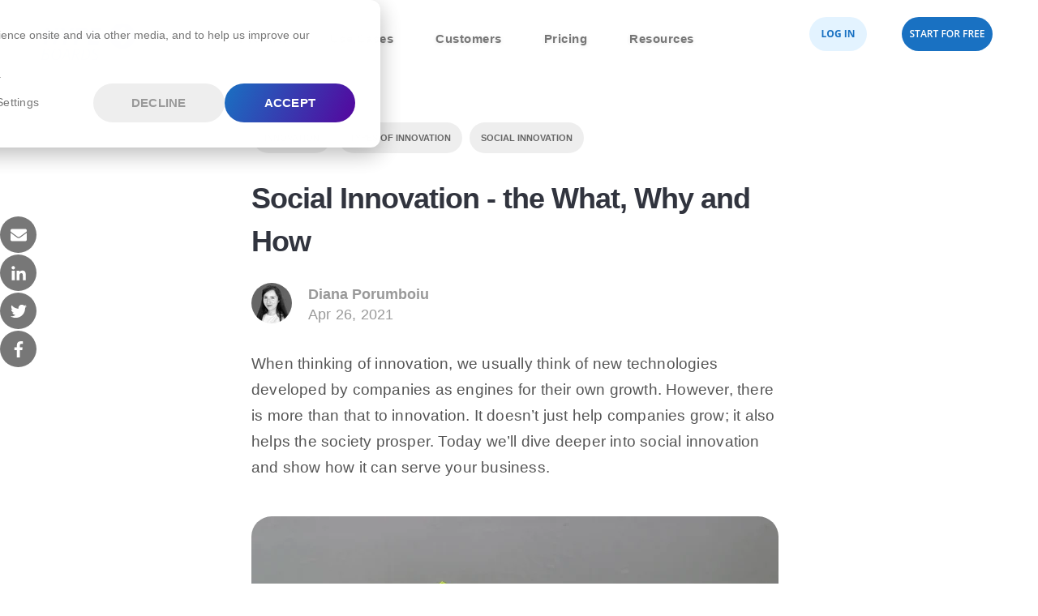

--- FILE ---
content_type: text/html; charset=UTF-8
request_url: https://www.viima.com/blog/social-innovation
body_size: 31311
content:
<!doctype html><html lang="en-us"><head>
    <meta charset="utf-8">
    <title>Social Innovation - the What, Why and How</title>
    <link rel="shortcut icon" href="https://www.viima.com/hubfs/hype_favicon_round.png">
    <meta name="description" content="Innovation helps both society and companies grow. Today we’ll dive deeper into social innovation and we'll show how it can serve your business.">
    
    <meta name="viewport" content="width=device-width, initial-scale=1">

    
    <meta property="og:description" content="Innovation helps both society and companies grow. Today we’ll dive deeper into social innovation and we'll show how it can serve your business.">
    <meta property="og:title" content="Social Innovation - the What, Why and How">
    <meta name="twitter:description" content="Innovation helps both society and companies grow. Today we’ll dive deeper into social innovation and we'll show how it can serve your business.">
    <meta name="twitter:title" content="Social Innovation - the What, Why and How">

    

    
  <script id="hs-search-input__valid-content-types" type="application/json">
    [
      
        "SITE_PAGE",
      
        "LANDING_PAGE",
      
        "BLOG_POST",
      
        "LISTING_PAGE",
      
        "KNOWLEDGE_ARTICLE",
      
        "HS_CASE_STUDY"
      
    ]
  </script>

    <style>
a.cta_button{-moz-box-sizing:content-box !important;-webkit-box-sizing:content-box !important;box-sizing:content-box !important;vertical-align:middle}.hs-breadcrumb-menu{list-style-type:none;margin:0px 0px 0px 0px;padding:0px 0px 0px 0px}.hs-breadcrumb-menu-item{float:left;padding:10px 0px 10px 10px}.hs-breadcrumb-menu-divider:before{content:'›';padding-left:10px}.hs-featured-image-link{border:0}.hs-featured-image{float:right;margin:0 0 20px 20px;max-width:50%}@media (max-width: 568px){.hs-featured-image{float:none;margin:0;width:100%;max-width:100%}}.hs-screen-reader-text{clip:rect(1px, 1px, 1px, 1px);height:1px;overflow:hidden;position:absolute !important;width:1px}
</style>

<link rel="stylesheet" href="https://www.viima.com/hubfs/hub_generated/template_assets/1/102419486483/1743221150342/template_main.min.css">
<link rel="stylesheet" href="https://www.viima.com/hubfs/hub_generated/template_assets/1/102411757220/1743221154974/template_blog.min.css">
<link rel="stylesheet" href="https://www.viima.com/hubfs/hub_generated/template_assets/1/102421636004/1738591042049/template_theme-overrides.css">
<link rel="stylesheet" href="https://www.viima.com/hubfs/hub_generated/module_assets/1/102420179990/1740892204788/module_megamenu.min.css">

  <style>
    #hs_cos_wrapper_back_to_top .floating-action-button .icon-container {
  border-radius:40px;
  bottom:80px;
  cursor:pointer;
  display:block;
  height:40px;
  margin-bottom:0;
  padding:10px;
  position:fixed;
  right:20px;
  text-align:center;
  transition:all 0.3s;
  width:40px;
  z-index:9999;
  opacity:0;
  background-color:rgba(187,187,187,1.0);
}

#hs_cos_wrapper_back_to_top .floating-action-button.show .icon-container { opacity:1; }

#hs_cos_wrapper_back_to_top .floating-action-button:hover .icon-container {
  transform:scale(1.2);
  background-color:#a7a7a7;
}

#hs_cos_wrapper_back_to_top .floating-action-button .icon-container svg {
  max-width:20px;
  max-height:20px;
  fill:#FFFFFF;
  opacity:100;
}

  </style>

<link rel="stylesheet" href="https://www.viima.com/hubfs/hub_generated/module_assets/1/113082776855/1740892214345/module_social-share-bar.min.css">
<link rel="stylesheet" href="https://www.viima.com/hubfs/hub_generated/module_assets/1/102420367709/1743365370283/module_social-follow.min.css">

  <style>
    #hs_cos_wrapper_module_1696336608146 .social-links { justify-content:center; }

#hs_cos_wrapper_module_1696336608146 .social-links__link {}

#hs_cos_wrapper_module_1696336608146 .social-links__icon {}

#hs_cos_wrapper_module_1696336608146 .social-links__icon svg {
  height:16px;
  width:16px;
}

  </style>

<link rel="stylesheet" href="https://7052064.fs1.hubspotusercontent-na1.net/hubfs/7052064/hub_generated/module_assets/1/-2712622/1767723343102/module_search_input.min.css">
<!-- Editor Styles -->
<style id="hs_editor_style" type="text/css">
#hs_cos_wrapper_logo  { display: block !important; margin-top: 6px !important; padding-left: 13px !important; padding-right: -6px !important; padding-top: 13px !important }
#hs_cos_wrapper_widget_1696422262850  { display: block !important; padding-left: 30px !important }
#hs_cos_wrapper_widget_1696422345933  { display: block !important; padding-left: 0px !important; padding-right: 0px !important }
#hs_cos_wrapper_widget_3968930447 li.hs-menu-item a  { color: #ADADAD !important }
#hs_cos_wrapper_widget_3968930447 li.hs-menu-item a:link  { color: #ADADAD !important }
#hs_cos_wrapper_widget_3968930447 .hs-menu-wrapper > ul  { color: #ADADAD !important; display: block !important }
#hs_cos_wrapper_widget_3968930447  p , #hs_cos_wrapper_widget_3968930447  li , #hs_cos_wrapper_widget_3968930447  span , #hs_cos_wrapper_widget_3968930447  label , #hs_cos_wrapper_widget_3968930447  h1 , #hs_cos_wrapper_widget_3968930447  h2 , #hs_cos_wrapper_widget_3968930447  h3 , #hs_cos_wrapper_widget_3968930447  h4 , #hs_cos_wrapper_widget_3968930447  h5 , #hs_cos_wrapper_widget_3968930447  h6  { color: #ADADAD !important }
#hs_cos_wrapper_widget_5261814556 .hs-menu-wrapper > ul  { color: #ADADAD !important; display: block !important }
#hs_cos_wrapper_widget_5261814556 li.hs-menu-item a  { color: #ADADAD !important }
#hs_cos_wrapper_widget_5261814556 li.hs-menu-item a:link  { color: #ADADAD !important }
#hs_cos_wrapper_widget_5261814556  p , #hs_cos_wrapper_widget_5261814556  li , #hs_cos_wrapper_widget_5261814556  span , #hs_cos_wrapper_widget_5261814556  label , #hs_cos_wrapper_widget_5261814556  h1 , #hs_cos_wrapper_widget_5261814556  h2 , #hs_cos_wrapper_widget_5261814556  h3 , #hs_cos_wrapper_widget_5261814556  h4 , #hs_cos_wrapper_widget_5261814556  h5 , #hs_cos_wrapper_widget_5261814556  h6  { color: #ADADAD !important }
#hs_cos_wrapper_widget_1682669428660  { display: block !important; margin-top: 1rem !important }
#hs_cos_wrapper_widget_1682673122526  { display: block !important; margin-top: 0px !important }
#hs_cos_wrapper_footer-module-9  { color: #ADADAD !important; display: block !important }
#hs_cos_wrapper_footer-module-9  p , #hs_cos_wrapper_footer-module-9  li , #hs_cos_wrapper_footer-module-9  span , #hs_cos_wrapper_footer-module-9  label , #hs_cos_wrapper_footer-module-9  h1 , #hs_cos_wrapper_footer-module-9  h2 , #hs_cos_wrapper_footer-module-9  h3 , #hs_cos_wrapper_footer-module-9  h4 , #hs_cos_wrapper_footer-module-9  h5 , #hs_cos_wrapper_footer-module-9  h6  { color: #ADADAD !important }
#hs_cos_wrapper_footer-module-7  { color: #ADADAD !important; display: block !important }
#hs_cos_wrapper_footer-module-7  p , #hs_cos_wrapper_footer-module-7  li , #hs_cos_wrapper_footer-module-7  span , #hs_cos_wrapper_footer-module-7  label , #hs_cos_wrapper_footer-module-7  h1 , #hs_cos_wrapper_footer-module-7  h2 , #hs_cos_wrapper_footer-module-7  h3 , #hs_cos_wrapper_footer-module-7  h4 , #hs_cos_wrapper_footer-module-7  h5 , #hs_cos_wrapper_footer-module-7  h6  { color: #ADADAD !important }
.footer-row-0-max-width-section-centering > .row-fluid {
  max-width: 1240px !important;
  margin-left: auto !important;
  margin-right: auto !important;
}
.widget_1682669428660-flexbox-positioning {
  display: -ms-flexbox !important;
  -ms-flex-direction: column !important;
  -ms-flex-align: start !important;
  -ms-flex-pack: start;
  display: flex !important;
  flex-direction: column !important;
  align-items: flex-start !important;
  justify-content: flex-start;
}
.widget_1682669428660-flexbox-positioning > div {
  max-width: 100%;
  flex-shrink: 0 !important;
}
.widget_1682673122526-flexbox-positioning {
  display: -ms-flexbox !important;
  -ms-flex-direction: column !important;
  -ms-flex-align: start !important;
  -ms-flex-pack: start;
  display: flex !important;
  flex-direction: column !important;
  align-items: flex-start !important;
  justify-content: flex-start;
}
.widget_1682673122526-flexbox-positioning > div {
  max-width: 100%;
  flex-shrink: 0 !important;
}
.widget_1696422262850-flexbox-positioning {
  display: -ms-flexbox !important;
  -ms-flex-direction: column !important;
  -ms-flex-align: start !important;
  -ms-flex-pack: start;
  display: flex !important;
  flex-direction: column !important;
  align-items: flex-start !important;
  justify-content: flex-start;
}
.widget_1696422262850-flexbox-positioning > div {
  max-width: 100%;
  flex-shrink: 0 !important;
}
.module_1696336608146-flexbox-positioning {
  display: -ms-flexbox !important;
  -ms-flex-direction: column !important;
  -ms-flex-align: start !important;
  -ms-flex-pack: start;
  display: flex !important;
  flex-direction: column !important;
  align-items: flex-start !important;
  justify-content: flex-start;
}
.module_1696336608146-flexbox-positioning > div {
  max-width: 100%;
  flex-shrink: 0 !important;
}
.module_16964158848952-flexbox-positioning {
  display: -ms-flexbox !important;
  -ms-flex-direction: column !important;
  -ms-flex-align: start !important;
  -ms-flex-pack: start;
  display: flex !important;
  flex-direction: column !important;
  align-items: flex-start !important;
  justify-content: flex-start;
}
.module_16964158848952-flexbox-positioning > div {
  max-width: 100%;
  flex-shrink: 0 !important;
}
/* HubSpot Non-stacked Media Query Styles */
@media (min-width:768px) {
  .footer-column-1-row-1-vertical-alignment > .row-fluid {
    display: -ms-flexbox !important;
    -ms-flex-direction: row;
    display: flex !important;
    flex-direction: row;
  }
  .cell_16964234602292-vertical-alignment {
    display: -ms-flexbox !important;
    -ms-flex-direction: column !important;
    -ms-flex-pack: center !important;
    display: flex !important;
    flex-direction: column !important;
    justify-content: center !important;
  }
  .cell_16964234602292-vertical-alignment > div {
    flex-shrink: 0 !important;
  }
  .cell_16964234602292-row-0-vertical-alignment > .row-fluid {
    display: -ms-flexbox !important;
    -ms-flex-direction: row;
    display: flex !important;
    flex-direction: row;
  }
  .cell_1696424200817-vertical-alignment {
    display: -ms-flexbox !important;
    -ms-flex-direction: column !important;
    -ms-flex-pack: center !important;
    display: flex !important;
    flex-direction: column !important;
    justify-content: center !important;
  }
  .cell_1696424200817-vertical-alignment > div {
    flex-shrink: 0 !important;
  }
  .cell_1696424258923-vertical-alignment {
    display: -ms-flexbox !important;
    -ms-flex-direction: column !important;
    -ms-flex-pack: center !important;
    display: flex !important;
    flex-direction: column !important;
    justify-content: center !important;
  }
  .cell_1696424258923-vertical-alignment > div {
    flex-shrink: 0 !important;
  }
}
/* HubSpot Styles (default) */
.footer-row-0-padding {
  padding-bottom: 30px !important;
  padding-left: 0px !important;
}
.footer-row-0-background-layers {
  background-image: linear-gradient(rgba(52, 58, 64, 1), rgba(52, 58, 64, 1)) !important;
  background-position: left top !important;
  background-size: auto !important;
  background-repeat: no-repeat !important;
}
.footer-row-1-padding {
  padding-top: 30px !important;
  padding-bottom: 30px !important;
}
.footer-row-1-background-layers {
  background-image: linear-gradient(rgba(52, 58, 64, 1), rgba(52, 58, 64, 1)) !important;
  background-position: left top !important;
  background-size: auto !important;
  background-repeat: no-repeat !important;
}
.footer-column-1-padding {
  padding-left: 17px !important;
}
</style>
    <script type="application/ld+json">
{
  "mainEntityOfPage" : {
    "@type" : "WebPage",
    "@id" : "https://www.viima.com/blog/social-innovation"
  },
  "author" : {
    "name" : "Diana Porumboiu",
    "url" : "https://www.viima.com/blog/author/diana-porumboiu",
    "@type" : "Person"
  },
  "headline" : "Social Innovation - the What, Why and How",
  "datePublished" : "2021-04-26T09:23:22.000Z",
  "dateModified" : "2023-05-04T11:09:50.194Z",
  "publisher" : {
    "name" : "Viima Solutions Oy",
    "logo" : {
      "url" : "https://www.viima.com/hubfs/Logos/HYPE%20Boards%20logo.png",
      "@type" : "ImageObject"
    },
    "@type" : "Organization"
  },
  "@context" : "https://schema.org",
  "@type" : "BlogPosting",
  "image" : [ "https://www.viima.com/hubfs/Blog_Images/Social%20Innovation/financial%20and%20social%20goals%20.jpg" ]
}
</script>


    
<!--  Added by GoogleTagManager integration -->
<script>
var _hsp = window._hsp = window._hsp || [];
window.dataLayer = window.dataLayer || [];
function gtag(){dataLayer.push(arguments);}

var useGoogleConsentModeV2 = true;
var waitForUpdateMillis = 1000;



var hsLoadGtm = function loadGtm() {
    if(window._hsGtmLoadOnce) {
      return;
    }

    if (useGoogleConsentModeV2) {

      gtag('set','developer_id.dZTQ1Zm',true);

      gtag('consent', 'default', {
      'ad_storage': 'denied',
      'analytics_storage': 'denied',
      'ad_user_data': 'denied',
      'ad_personalization': 'denied',
      'wait_for_update': waitForUpdateMillis
      });

      _hsp.push(['useGoogleConsentModeV2'])
    }

    (function(w,d,s,l,i){w[l]=w[l]||[];w[l].push({'gtm.start':
    new Date().getTime(),event:'gtm.js'});var f=d.getElementsByTagName(s)[0],
    j=d.createElement(s),dl=l!='dataLayer'?'&l='+l:'';j.async=true;j.src=
    'https://www.googletagmanager.com/gtm.js?id='+i+dl;f.parentNode.insertBefore(j,f);
    })(window,document,'script','dataLayer','GTM-T4PC5G');

    window._hsGtmLoadOnce = true;
};

_hsp.push(['addPrivacyConsentListener', function(consent){
  if(consent.allowed || (consent.categories && consent.categories.analytics)){
    hsLoadGtm();
  }
}]);

</script>

<!-- /Added by GoogleTagManager integration -->



<link rel="amphtml" href="https://www.viima.com/blog/social-innovation?hs_amp=true">

<meta property="og:image" content="https://www.viima.com/hubfs/Blog_Images/Social%20Innovation/financial%20and%20social%20goals%20.jpg">
<meta property="og:image:width" content="2000">
<meta property="og:image:height" content="1333">

<meta name="twitter:image" content="https://www.viima.com/hubfs/Blog_Images/Social%20Innovation/financial%20and%20social%20goals%20.jpg">


<meta property="og:url" content="https://www.viima.com/blog/social-innovation">
<meta name="twitter:card" content="summary_large_image">

<link rel="canonical" href="https://www.viima.com/blog/social-innovation">

<meta property="og:type" content="article">
<link rel="alternate" type="application/rss+xml" href="https://www.viima.com/blog/rss.xml">
<meta name="twitter:domain" content="www.viima.com">
<meta name="twitter:site" content="@TeamViima">

<meta http-equiv="content-language" content="en-us">






    <meta name="theme-color" content="#1cb5f2">
    
    
    
      
    
    
    <!-- Site Schema -->
    <script type="application/ld+json">
    {
        "@context": "http://schema.org",
        "@type": "Organization",
        "mainEntityOfPage":{
            "@type":"WebPage",
            "@id":"https://www.viima.com/blog/social-innovation",
            "description": "Innovation helps both society and companies grow. Today we’ll dive deeper into social innovation and we'll show how it can serve your business."
        },
        "url": "http://www.viima.com",
        "logo": "https://www.viima.com/hubfs/Logos/HYPE%20Boards%20logo.png",
        "image": "https://www.viima.com/hubfs/Logos/HYPE%20Boards%20logo.png",
        "name": "HYPE Innovation",
        "alternateName": "The Platform Empowering Your Organization to Innovate Everything, Everywhere",
        "description": "The HYPE Boards Innovation Platform is simple and easy to use, yet incredibly flexible, powerful and scalable. Built for agility, HYPE Boards empowers teams to innovate at the speed of change across the organization.",
        "address": {
            "@type": "PostalAddress",
            "streetAddress": "Tapiontori 3 C 4",
            "addressLocality": "Espoo",
            "addressRegion": "Uusimaa",
            "addressCountry": "Finland",
            "postalCode": ""
        },
        "areaServed": {
            "@type": "GeoCircle",
            "geoMidpoint": {
                  "@type": "GeoCoordinates",
                  "latitude": "+60.1734881",
                  "longitude": "+24.8296171"
            },
            "geoRadius": "6400 km"
        },
        "telephone": "+358408297811",
        "email": "contact@viima.com",
        "sameAs": [
            "https://www.facebook.com/hypeinnovationboards/",
            "https://twitter.com/teamviima",
            "https://www.linkedin.com/company/viima/",
            "https://www.youtube.com/Viima"
        ]
    }
    </script>
  <meta name="generator" content="HubSpot"></head>
  <body class="preload-no-animation">
<!--  Added by GoogleTagManager integration -->
<noscript><iframe src="https://www.googletagmanager.com/ns.html?id=GTM-T4PC5G" height="0" width="0" style="display:none;visibility:hidden"></iframe></noscript>

<!-- /Added by GoogleTagManager integration -->

    <div class="body-wrapper   hs-content-id-45715392945 hs-blog-post hs-blog-id-2700148115">
      
        <div data-global-resource-path="viima-2023/templates/partials/header.html"><header class="header">

  

  <a href="#main-content" class="header__skip">Skip to content</a>

  

  <div class="container-fluid content-wrapper">
<div class="row-fluid-wrapper">
<div class="row-fluid">
<div class="span12 widget-span widget-type-cell " style="" data-widget-type="cell" data-x="0" data-w="12">

</div><!--end widget-span -->
</div>
</div>
</div>

  

  <div class="header__container content-wrapper">
        
        <div class="header__logo header__logo--main">
          <div id="hs_cos_wrapper_logo" class="hs_cos_wrapper hs_cos_wrapper_widget hs_cos_wrapper_type_module widget-type-linked_image" style="" data-hs-cos-general-type="widget" data-hs-cos-type="module">
    






  



<span id="hs_cos_wrapper_logo_" class="hs_cos_wrapper hs_cos_wrapper_widget hs_cos_wrapper_type_linked_image" style="" data-hs-cos-general-type="widget" data-hs-cos-type="linked_image"><a href="/" target="_parent" id="hs-link-logo_" style="border-width:0px;border:0px;"><img src="https://www.viima.com/hubfs/Logos/HYPE%20Boards_logo.svg" class="hs-image-widget " width="400" height="183" style="max-width: 100%; height: auto;" alt="HYPE Boards_logo" title="HYPE Boards_logo"></a></span></div>
        </div>
        <div class="header__close--toggle"></div>
        <div class="header__navigation header--element">
        <div id="hs_cos_wrapper_megamenu" class="hs_cos_wrapper hs_cos_wrapper_widget hs_cos_wrapper_type_module" style="" data-hs-cos-general-type="widget" data-hs-cos-type="module"><nav id="menu">
  
  <div class="menu-item none">
    <div class="menu-text">
      <a href="https://www.viima.com/product">
        Product
      </a>
    </div>
    
  </div>
  
  <div class="menu-item double">
    <div class="menu-text">
      <a href="https://www.viima.com/use-cases">
        Use Cases
      </a>
    </div>
    
    <div class="sub-menu double">
      
      <div class="top-container icon-box">
          <span data-hs-icon-hubl="true" style="display: inline-block; float: left; fill: #555555;"><span id="hs_cos_wrapper_megamenu_" class="hs_cos_wrapper hs_cos_wrapper_widget hs_cos_wrapper_type_icon" style="" data-hs-cos-general-type="widget" data-hs-cos-type="icon"><svg version="1.0" xmlns="http://www.w3.org/2000/svg" viewbox="0 0 448 512" height="14" aria-hidden="true"><g id="Alternate Expand Arrows1_layer"><path d="M448 344v112a23.94 23.94 0 0 1-24 24H312c-21.39 0-32.09-25.9-17-41l36.2-36.2L224 295.6 116.77 402.9 153 439c15.09 15.1 4.39 41-17 41H24a23.94 23.94 0 0 1-24-24V344c0-21.4 25.89-32.1 41-17l36.19 36.2L184.46 256 77.18 148.7 41 185c-15.1 15.1-41 4.4-41-17V56a23.94 23.94 0 0 1 24-24h112c21.39 0 32.09 25.9 17 41l-36.2 36.2L224 216.4l107.23-107.3L295 73c-15.09-15.1-4.39-41 17-41h112a23.94 23.94 0 0 1 24 24v112c0 21.4-25.89 32.1-41 17l-36.19-36.2L263.54 256l107.28 107.3L407 327.1c15.1-15.2 41-4.5 41 16.9z" /></g></svg></span></span><a class="text" href="/use-cases">
<div class="title">Simple, Yet Highly Versatile Platform</div>
<div class="sub-text">Learn how Viima can help you</div>
</a>
      </div>
      
      
        <div class="icon-box">
          <span id="hs_cos_wrapper_megamenu_" class="hs_cos_wrapper hs_cos_wrapper_widget hs_cos_wrapper_type_icon" style="" data-hs-cos-general-type="widget" data-hs-cos-type="icon"><svg version="1.0" xmlns="http://www.w3.org/2000/svg" viewbox="0 0 352 512" aria-hidden="true"><g id="Lightbulb2_layer"><path d="M96.06 454.35c.01 6.29 1.87 12.45 5.36 17.69l17.09 25.69a31.99 31.99 0 0 0 26.64 14.28h61.71a31.99 31.99 0 0 0 26.64-14.28l17.09-25.69a31.989 31.989 0 0 0 5.36-17.69l.04-38.35H96.01l.05 38.35zM0 176c0 44.37 16.45 84.85 43.56 115.78 16.52 18.85 42.36 58.23 52.21 91.45.04.26.07.52.11.78h160.24c.04-.26.07-.51.11-.78 9.85-33.22 35.69-72.6 52.21-91.45C335.55 260.85 352 220.37 352 176 352 78.61 272.91-.3 175.45 0 73.44.31 0 82.97 0 176zm176-80c-44.11 0-80 35.89-80 80 0 8.84-7.16 16-16 16s-16-7.16-16-16c0-61.76 50.24-112 112-112 8.84 0 16 7.16 16 16s-7.16 16-16 16z" /></g></svg></span>
          <a class="text" href="https://www.viima.com/decentralize-innovation">
              <div class="title">Decentralize Innovation<span class="hs_cos_wrapper hs_cos_wrapper_widget hs_cos_wrapper_type_icon arrow-icon" data-hs-cos-general-type="widget" data-hs-cos-type="icon"><svg version="1.0" xmlns="http://www.w3.org/2000/svg" viewbox="0 0 448 512" height="34" aria-hidden="true"><g id="arrow-right1_layer"><path d="M190.5 66.9l22.2-22.2c9.4-9.4 24.6-9.4 33.9 0L441 239c9.4 9.4 9.4 24.6 0 33.9L246.6 467.3c-9.4 9.4-24.6 9.4-33.9 0l-22.2-22.2c-9.5-9.5-9.3-25 .4-34.3L311.4 296H24c-13.3 0-24-10.7-24-24v-32c0-13.3 10.7-24 24-24h287.4L190.9 101.2c-9.8-9.3-10-24.8-.4-34.3z"></path></g></svg></span></div>
              <div class="sub-text">Empower Teams to Innovate</div>
          </a>
        </div>
      
        <div class="icon-box">
          <span id="hs_cos_wrapper_megamenu_" class="hs_cos_wrapper hs_cos_wrapper_widget hs_cos_wrapper_type_icon" style="" data-hs-cos-general-type="widget" data-hs-cos-type="icon"><svg version="1.0" xmlns="http://www.w3.org/2000/svg" viewbox="0 0 320 512" aria-hidden="true"><g id="Alternate Level Up3_layer"><path d="M313.553 119.669L209.587 7.666c-9.485-10.214-25.676-10.229-35.174 0L70.438 119.669C56.232 134.969 67.062 160 88.025 160H152v272H68.024a11.996 11.996 0 0 0-8.485 3.515l-56 56C-4.021 499.074 1.333 512 12.024 512H208c13.255 0 24-10.745 24-24V160h63.966c20.878 0 31.851-24.969 17.587-40.331z" /></g></svg></span>
          <a class="text" href="https://www.viima.com/continuous-improvement">
              <div class="title">Continuous Improvement<span class="hs_cos_wrapper hs_cos_wrapper_widget hs_cos_wrapper_type_icon arrow-icon" data-hs-cos-general-type="widget" data-hs-cos-type="icon"><svg version="1.0" xmlns="http://www.w3.org/2000/svg" viewbox="0 0 448 512" height="34" aria-hidden="true"><g id="arrow-right1_layer"><path d="M190.5 66.9l22.2-22.2c9.4-9.4 24.6-9.4 33.9 0L441 239c9.4 9.4 9.4 24.6 0 33.9L246.6 467.3c-9.4 9.4-24.6 9.4-33.9 0l-22.2-22.2c-9.5-9.5-9.3-25 .4-34.3L311.4 296H24c-13.3 0-24-10.7-24-24v-32c0-13.3 10.7-24 24-24h287.4L190.9 101.2c-9.8-9.3-10-24.8-.4-34.3z"></path></g></svg></span></div>
              <div class="sub-text">Improve your products &amp; processes</div>
          </a>
        </div>
      
        <div class="icon-box">
          <span id="hs_cos_wrapper_megamenu_" class="hs_cos_wrapper hs_cos_wrapper_widget hs_cos_wrapper_type_icon" style="" data-hs-cos-general-type="widget" data-hs-cos-type="icon"><svg version="1.0" xmlns="http://www.w3.org/2000/svg" viewbox="0 0 576 512" aria-hidden="true"><g id="Star4_layer"><path d="M259.3 17.8L194 150.2 47.9 171.5c-26.2 3.8-36.7 36.1-17.7 54.6l105.7 103-25 145.5c-4.5 26.3 23.2 46 46.4 33.7L288 439.6l130.7 68.7c23.2 12.2 50.9-7.4 46.4-33.7l-25-145.5 105.7-103c19-18.5 8.5-50.8-17.7-54.6L382 150.2 316.7 17.8c-11.7-23.6-45.6-23.9-57.4 0z" /></g></svg></span>
          <a class="text" href="https://www.viima.com/discovery-driven-innovation">
              <div class="title">Discovery-Driven Innovation<span class="hs_cos_wrapper hs_cos_wrapper_widget hs_cos_wrapper_type_icon arrow-icon" data-hs-cos-general-type="widget" data-hs-cos-type="icon"><svg version="1.0" xmlns="http://www.w3.org/2000/svg" viewbox="0 0 448 512" height="34" aria-hidden="true"><g id="arrow-right1_layer"><path d="M190.5 66.9l22.2-22.2c9.4-9.4 24.6-9.4 33.9 0L441 239c9.4 9.4 9.4 24.6 0 33.9L246.6 467.3c-9.4 9.4-24.6 9.4-33.9 0l-22.2-22.2c-9.5-9.5-9.3-25 .4-34.3L311.4 296H24c-13.3 0-24-10.7-24-24v-32c0-13.3 10.7-24 24-24h287.4L190.9 101.2c-9.8-9.3-10-24.8-.4-34.3z"></path></g></svg></span></div>
              <div class="sub-text">Explore the Viability of Your Ideas</div>
          </a>
        </div>
      
        <div class="icon-box">
          <span id="hs_cos_wrapper_megamenu_" class="hs_cos_wrapper hs_cos_wrapper_widget hs_cos_wrapper_type_icon" style="" data-hs-cos-general-type="widget" data-hs-cos-type="icon"><svg version="1.0" xmlns="http://www.w3.org/2000/svg" viewbox="0 0 496 512" aria-hidden="true"><g id="Globe with Americas shown5_layer"><path d="M248 8C111.03 8 0 119.03 0 256s111.03 248 248 248 248-111.03 248-248S384.97 8 248 8zm82.29 357.6c-3.9 3.88-7.99 7.95-11.31 11.28-2.99 3-5.1 6.7-6.17 10.71-1.51 5.66-2.73 11.38-4.77 16.87l-17.39 46.85c-13.76 3-28 4.69-42.65 4.69v-27.38c1.69-12.62-7.64-36.26-22.63-51.25-6-6-9.37-14.14-9.37-22.63v-32.01c0-11.64-6.27-22.34-16.46-27.97-14.37-7.95-34.81-19.06-48.81-26.11-11.48-5.78-22.1-13.14-31.65-21.75l-.8-.72a114.792 114.792 0 0 1-18.06-20.74c-9.38-13.77-24.66-36.42-34.59-51.14 20.47-45.5 57.36-82.04 103.2-101.89l24.01 12.01C203.48 89.74 216 82.01 216 70.11v-11.3c7.99-1.29 16.12-2.11 24.39-2.42l28.3 28.3c6.25 6.25 6.25 16.38 0 22.63L264 112l-10.34 10.34c-3.12 3.12-3.12 8.19 0 11.31l4.69 4.69c3.12 3.12 3.12 8.19 0 11.31l-8 8a8.008 8.008 0 0 1-5.66 2.34h-8.99c-2.08 0-4.08.81-5.58 2.27l-9.92 9.65a8.008 8.008 0 0 0-1.58 9.31l15.59 31.19c2.66 5.32-1.21 11.58-7.15 11.58h-5.64c-1.93 0-3.79-.7-5.24-1.96l-9.28-8.06a16.017 16.017 0 0 0-15.55-3.1l-31.17 10.39a11.95 11.95 0 0 0-8.17 11.34c0 4.53 2.56 8.66 6.61 10.69l11.08 5.54c9.41 4.71 19.79 7.16 30.31 7.16s22.59 27.29 32 32h66.75c8.49 0 16.62 3.37 22.63 9.37l13.69 13.69a30.503 30.503 0 0 1 8.93 21.57 46.536 46.536 0 0 1-13.72 32.98zM417 274.25c-5.79-1.45-10.84-5-14.15-9.97l-17.98-26.97a23.97 23.97 0 0 1 0-26.62l19.59-29.38c2.32-3.47 5.5-6.29 9.24-8.15l12.98-6.49C440.2 193.59 448 223.87 448 256c0 8.67-.74 17.16-1.82 25.54L417 274.25z" /></g></svg></span>
          <a class="text" href="https://www.viima.com/agile-innovation-software">
              <div class="title">Agile Innovation<span class="hs_cos_wrapper hs_cos_wrapper_widget hs_cos_wrapper_type_icon arrow-icon" data-hs-cos-general-type="widget" data-hs-cos-type="icon"><svg version="1.0" xmlns="http://www.w3.org/2000/svg" viewbox="0 0 448 512" height="34" aria-hidden="true"><g id="arrow-right1_layer"><path d="M190.5 66.9l22.2-22.2c9.4-9.4 24.6-9.4 33.9 0L441 239c9.4 9.4 9.4 24.6 0 33.9L246.6 467.3c-9.4 9.4-24.6 9.4-33.9 0l-22.2-22.2c-9.5-9.5-9.3-25 .4-34.3L311.4 296H24c-13.3 0-24-10.7-24-24v-32c0-13.3 10.7-24 24-24h287.4L190.9 101.2c-9.8-9.3-10-24.8-.4-34.3z"></path></g></svg></span></div>
              <div class="sub-text">Adaptive and Efficient Innovation</div>
          </a>
        </div>
      
      
      <div class="bottom-container">
          Ready to dive in? <a href="https://app.viima.com/signup/?promo=megamenu-double" target="_blank" rel="noopener">Get Started</a>
      </div>
      
    </div>
    
  </div>
  
  <div class="menu-item none">
    <div class="menu-text">
      <a href="https://www.viima.com/customers">
        Customers
      </a>
    </div>
    
  </div>
  
  <div class="menu-item none">
    <div class="menu-text">
      <a href="https://www.viima.com/pricing">
        Pricing
      </a>
    </div>
    
  </div>
  
  <div class="menu-item single">
    <div class="menu-text">
      <a href="https://www.viima.com/resources">
        Resources
      </a>
    </div>
    
    <div class="sub-menu single">
      
      
        <div class="icon-box">
          <span id="hs_cos_wrapper_megamenu_" class="hs_cos_wrapper hs_cos_wrapper_widget hs_cos_wrapper_type_icon" style="" data-hs-cos-general-type="widget" data-hs-cos-type="icon"><svg version="1.0" xmlns="http://www.w3.org/2000/svg" viewbox="0 0 576 512" aria-hidden="true"><g id="Newspaper6_layer"><path d="M552 64H112c-20.858 0-38.643 13.377-45.248 32H24c-13.255 0-24 10.745-24 24v272c0 30.928 25.072 56 56 56h496c13.255 0 24-10.745 24-24V88c0-13.255-10.745-24-24-24zM48 392V144h16v248c0 4.411-3.589 8-8 8s-8-3.589-8-8zm480 8H111.422c.374-2.614.578-5.283.578-8V112h416v288zM172 280h136c6.627 0 12-5.373 12-12v-96c0-6.627-5.373-12-12-12H172c-6.627 0-12 5.373-12 12v96c0 6.627 5.373 12 12 12zm28-80h80v40h-80v-40zm-40 140v-24c0-6.627 5.373-12 12-12h136c6.627 0 12 5.373 12 12v24c0 6.627-5.373 12-12 12H172c-6.627 0-12-5.373-12-12zm192 0v-24c0-6.627 5.373-12 12-12h104c6.627 0 12 5.373 12 12v24c0 6.627-5.373 12-12 12H364c-6.627 0-12-5.373-12-12zm0-144v-24c0-6.627 5.373-12 12-12h104c6.627 0 12 5.373 12 12v24c0 6.627-5.373 12-12 12H364c-6.627 0-12-5.373-12-12zm0 72v-24c0-6.627 5.373-12 12-12h104c6.627 0 12 5.373 12 12v24c0 6.627-5.373 12-12 12H364c-6.627 0-12-5.373-12-12z" /></g></svg></span>
          <a class="text" href="https://www.viima.com/blog">
              <div class="title">Blog<span class="hs_cos_wrapper hs_cos_wrapper_widget hs_cos_wrapper_type_icon arrow-icon" data-hs-cos-general-type="widget" data-hs-cos-type="icon"><svg version="1.0" xmlns="http://www.w3.org/2000/svg" viewbox="0 0 448 512" height="34" aria-hidden="true"><g id="arrow-right1_layer"><path d="M190.5 66.9l22.2-22.2c9.4-9.4 24.6-9.4 33.9 0L441 239c9.4 9.4 9.4 24.6 0 33.9L246.6 467.3c-9.4 9.4-24.6 9.4-33.9 0l-22.2-22.2c-9.5-9.5-9.3-25 .4-34.3L311.4 296H24c-13.3 0-24-10.7-24-24v-32c0-13.3 10.7-24 24-24h287.4L190.9 101.2c-9.8-9.3-10-24.8-.4-34.3z"></path></g></svg></span></div>
              <div class="sub-text">The most popular innovation blog in the world</div>
          </a>
        </div>
      
        <div class="icon-box">
          <span id="hs_cos_wrapper_megamenu_" class="hs_cos_wrapper hs_cos_wrapper_widget hs_cos_wrapper_type_icon" style="" data-hs-cos-general-type="widget" data-hs-cos-type="icon"><svg version="1.0" xmlns="http://www.w3.org/2000/svg" viewbox="0 0 448 512" aria-hidden="true"><g id="book7_layer"><path d="M448 360V24c0-13.3-10.7-24-24-24H96C43 0 0 43 0 96v320c0 53 43 96 96 96h328c13.3 0 24-10.7 24-24v-16c0-7.5-3.5-14.3-8.9-18.7-4.2-15.4-4.2-59.3 0-74.7 5.4-4.3 8.9-11.1 8.9-18.6zM128 134c0-3.3 2.7-6 6-6h212c3.3 0 6 2.7 6 6v20c0 3.3-2.7 6-6 6H134c-3.3 0-6-2.7-6-6v-20zm0 64c0-3.3 2.7-6 6-6h212c3.3 0 6 2.7 6 6v20c0 3.3-2.7 6-6 6H134c-3.3 0-6-2.7-6-6v-20zm253.4 250H96c-17.7 0-32-14.3-32-32 0-17.6 14.4-32 32-32h285.4c-1.9 17.1-1.9 46.9 0 64z" /></g></svg></span>
          <a class="text" href="https://www.viima.com/resources">
              <div class="title">Guides &amp; Toolkits<span class="hs_cos_wrapper hs_cos_wrapper_widget hs_cos_wrapper_type_icon arrow-icon" data-hs-cos-general-type="widget" data-hs-cos-type="icon"><svg version="1.0" xmlns="http://www.w3.org/2000/svg" viewbox="0 0 448 512" height="34" aria-hidden="true"><g id="arrow-right1_layer"><path d="M190.5 66.9l22.2-22.2c9.4-9.4 24.6-9.4 33.9 0L441 239c9.4 9.4 9.4 24.6 0 33.9L246.6 467.3c-9.4 9.4-24.6 9.4-33.9 0l-22.2-22.2c-9.5-9.5-9.3-25 .4-34.3L311.4 296H24c-13.3 0-24-10.7-24-24v-32c0-13.3 10.7-24 24-24h287.4L190.9 101.2c-9.8-9.3-10-24.8-.4-34.3z"></path></g></svg></span></div>
              <div class="sub-text">Free guides &amp; toolkits on everything innovation</div>
          </a>
        </div>
      
        <div class="icon-box">
          <span id="hs_cos_wrapper_megamenu_" class="hs_cos_wrapper hs_cos_wrapper_widget hs_cos_wrapper_type_icon" style="" data-hs-cos-general-type="widget" data-hs-cos-type="icon"><svg version="1.0" xmlns="http://www.w3.org/2000/svg" viewbox="0 0 512 512" aria-hidden="true"><g id="Briefcase8_layer"><path d="M320 336c0 8.84-7.16 16-16 16h-96c-8.84 0-16-7.16-16-16v-48H0v144c0 25.6 22.4 48 48 48h416c25.6 0 48-22.4 48-48V288H320v48zm144-208h-80V80c0-25.6-22.4-48-48-48H176c-25.6 0-48 22.4-48 48v48H48c-25.6 0-48 22.4-48 48v80h512v-80c0-25.6-22.4-48-48-48zm-144 0H192V96h128v32z" /></g></svg></span>
          <a class="text" href="https://www.viima.com/customers">
              <div class="title">Case Studies<span class="hs_cos_wrapper hs_cos_wrapper_widget hs_cos_wrapper_type_icon arrow-icon" data-hs-cos-general-type="widget" data-hs-cos-type="icon"><svg version="1.0" xmlns="http://www.w3.org/2000/svg" viewbox="0 0 448 512" height="34" aria-hidden="true"><g id="arrow-right1_layer"><path d="M190.5 66.9l22.2-22.2c9.4-9.4 24.6-9.4 33.9 0L441 239c9.4 9.4 9.4 24.6 0 33.9L246.6 467.3c-9.4 9.4-24.6 9.4-33.9 0l-22.2-22.2c-9.5-9.5-9.3-25 .4-34.3L311.4 296H24c-13.3 0-24-10.7-24-24v-32c0-13.3 10.7-24 24-24h287.4L190.9 101.2c-9.8-9.3-10-24.8-.4-34.3z"></path></g></svg></span></div>
              <div class="sub-text">Learn how others innovate with HYPE Boards</div>
          </a>
        </div>
      
        <div class="icon-box">
          <span id="hs_cos_wrapper_megamenu_" class="hs_cos_wrapper hs_cos_wrapper_widget hs_cos_wrapper_type_icon" style="" data-hs-cos-general-type="widget" data-hs-cos-type="icon"><svg version="1.0" xmlns="http://www.w3.org/2000/svg" viewbox="0 0 576 512" aria-hidden="true"><g id="YouTube9_layer"><path d="M549.655 124.083c-6.281-23.65-24.787-42.276-48.284-48.597C458.781 64 288 64 288 64S117.22 64 74.629 75.486c-23.497 6.322-42.003 24.947-48.284 48.597-11.412 42.867-11.412 132.305-11.412 132.305s0 89.438 11.412 132.305c6.281 23.65 24.787 41.5 48.284 47.821C117.22 448 288 448 288 448s170.78 0 213.371-11.486c23.497-6.321 42.003-24.171 48.284-47.821 11.412-42.867 11.412-132.305 11.412-132.305s0-89.438-11.412-132.305zm-317.51 213.508V175.185l142.739 81.205-142.739 81.201z" /></g></svg></span>
          <a class="text" href="https://www.youtube.com/viima">
              <div class="title">YouTube Channel<span class="hs_cos_wrapper hs_cos_wrapper_widget hs_cos_wrapper_type_icon arrow-icon" data-hs-cos-general-type="widget" data-hs-cos-type="icon"><svg version="1.0" xmlns="http://www.w3.org/2000/svg" viewbox="0 0 448 512" height="34" aria-hidden="true"><g id="arrow-right1_layer"><path d="M190.5 66.9l22.2-22.2c9.4-9.4 24.6-9.4 33.9 0L441 239c9.4 9.4 9.4 24.6 0 33.9L246.6 467.3c-9.4 9.4-24.6 9.4-33.9 0l-22.2-22.2c-9.5-9.5-9.3-25 .4-34.3L311.4 296H24c-13.3 0-24-10.7-24-24v-32c0-13.3 10.7-24 24-24h287.4L190.9 101.2c-9.8-9.3-10-24.8-.4-34.3z"></path></g></svg></span></div>
              <div class="sub-text">Videos on all things innovation</div>
          </a>
        </div>
      
        <div class="icon-box">
          <span id="hs_cos_wrapper_megamenu_" class="hs_cos_wrapper hs_cos_wrapper_widget hs_cos_wrapper_type_icon" style="" data-hs-cos-general-type="widget" data-hs-cos-type="icon"><svg version="1.0" xmlns="http://www.w3.org/2000/svg" viewbox="0 0 448 512" aria-hidden="true"><g id="Podcast10_layer"><path d="M267.429 488.563C262.286 507.573 242.858 512 224 512c-18.857 0-38.286-4.427-43.428-23.437C172.927 460.134 160 388.898 160 355.75c0-35.156 31.142-43.75 64-43.75s64 8.594 64 43.75c0 32.949-12.871 104.179-20.571 132.813zM156.867 288.554c-18.693-18.308-29.958-44.173-28.784-72.599 2.054-49.724 42.395-89.956 92.124-91.881C274.862 121.958 320 165.807 320 220c0 26.827-11.064 51.116-28.866 68.552-2.675 2.62-2.401 6.986.628 9.187 9.312 6.765 16.46 15.343 21.234 25.363 1.741 3.654 6.497 4.66 9.449 1.891 28.826-27.043 46.553-65.783 45.511-108.565-1.855-76.206-63.595-138.208-139.793-140.369C146.869 73.753 80 139.215 80 220c0 41.361 17.532 78.7 45.55 104.989 2.953 2.771 7.711 1.77 9.453-1.887 4.774-10.021 11.923-18.598 21.235-25.363 3.029-2.2 3.304-6.566.629-9.185zM224 0C100.204 0 0 100.185 0 224c0 89.992 52.602 165.647 125.739 201.408 4.333 2.118 9.267-1.544 8.535-6.31-2.382-15.512-4.342-30.946-5.406-44.339-.146-1.836-1.149-3.486-2.678-4.512-47.4-31.806-78.564-86.016-78.187-147.347.592-96.237 79.29-174.648 175.529-174.899C320.793 47.747 400 126.797 400 224c0 61.932-32.158 116.49-80.65 147.867-.999 14.037-3.069 30.588-5.624 47.23-.732 4.767 4.203 8.429 8.535 6.31C395.227 389.727 448 314.187 448 224 448 100.205 347.815 0 224 0zm0 160c-35.346 0-64 28.654-64 64s28.654 64 64 64 64-28.654 64-64-28.654-64-64-64z" /></g></svg></span>
          <a class="text" href="https://www.viima.com/innovation-room-podcast">
              <div class="title">The Innovation Room Podcast<span class="hs_cos_wrapper hs_cos_wrapper_widget hs_cos_wrapper_type_icon arrow-icon" data-hs-cos-general-type="widget" data-hs-cos-type="icon"><svg version="1.0" xmlns="http://www.w3.org/2000/svg" viewbox="0 0 448 512" height="34" aria-hidden="true"><g id="arrow-right1_layer"><path d="M190.5 66.9l22.2-22.2c9.4-9.4 24.6-9.4 33.9 0L441 239c9.4 9.4 9.4 24.6 0 33.9L246.6 467.3c-9.4 9.4-24.6 9.4-33.9 0l-22.2-22.2c-9.5-9.5-9.3-25 .4-34.3L311.4 296H24c-13.3 0-24-10.7-24-24v-32c0-13.3 10.7-24 24-24h287.4L190.9 101.2c-9.8-9.3-10-24.8-.4-34.3z"></path></g></svg></span></div>
              <div class="sub-text">In-depth interviews with top innovators</div>
          </a>
        </div>
      
        <div class="icon-box">
          <span id="hs_cos_wrapper_megamenu_" class="hs_cos_wrapper hs_cos_wrapper_widget hs_cos_wrapper_type_icon" style="" data-hs-cos-general-type="widget" data-hs-cos-type="icon"><svg version="1.0" xmlns="http://www.w3.org/2000/svg" viewbox="0 0 512 512" aria-hidden="true"><g id="Alternate Sync11_layer"><path d="M370.72 133.28C339.458 104.008 298.888 87.962 255.848 88c-77.458.068-144.328 53.178-162.791 126.85-1.344 5.363-6.122 9.15-11.651 9.15H24.103c-7.498 0-13.194-6.807-11.807-14.176C33.933 94.924 134.813 8 256 8c66.448 0 126.791 26.136 171.315 68.685L463.03 40.97C478.149 25.851 504 36.559 504 57.941V192c0 13.255-10.745 24-24 24H345.941c-21.382 0-32.09-25.851-16.971-40.971l41.75-41.749zM32 296h134.059c21.382 0 32.09 25.851 16.971 40.971l-41.75 41.75c31.262 29.273 71.835 45.319 114.876 45.28 77.418-.07 144.315-53.144 162.787-126.849 1.344-5.363 6.122-9.15 11.651-9.15h57.304c7.498 0 13.194 6.807 11.807 14.176C478.067 417.076 377.187 504 256 504c-66.448 0-126.791-26.136-171.315-68.685L48.97 471.03C33.851 486.149 8 475.441 8 454.059V320c0-13.255 10.745-24 24-24z" /></g></svg></span>
          <a class="text" href="https://www.viima.com/the-innovation-system">
              <div class="title">The Innovation System<span class="hs_cos_wrapper hs_cos_wrapper_widget hs_cos_wrapper_type_icon arrow-icon" data-hs-cos-general-type="widget" data-hs-cos-type="icon"><svg version="1.0" xmlns="http://www.w3.org/2000/svg" viewbox="0 0 448 512" height="34" aria-hidden="true"><g id="arrow-right1_layer"><path d="M190.5 66.9l22.2-22.2c9.4-9.4 24.6-9.4 33.9 0L441 239c9.4 9.4 9.4 24.6 0 33.9L246.6 467.3c-9.4 9.4-24.6 9.4-33.9 0l-22.2-22.2c-9.5-9.5-9.3-25 .4-34.3L311.4 296H24c-13.3 0-24-10.7-24-24v-32c0-13.3 10.7-24 24-24h287.4L190.9 101.2c-9.8-9.3-10-24.8-.4-34.3z"></path></g></svg></span></div>
              <div class="sub-text">Online Coaching Program for Innovators</div>
          </a>
        </div>
      
      
    </div>
    
  </div>
  
</nav></div>
        </div>
        <div class="header--toggle header__navigation--toggle"></div>
        <div class="header__cta">
          <div id="hs_cos_wrapper_header-login-cta" class="hs_cos_wrapper hs_cos_wrapper_widget hs_cos_wrapper_type_module widget-type-cta" style="" data-hs-cos-general-type="widget" data-hs-cos-type="module"><span id="hs_cos_wrapper_header-login-cta_" class="hs_cos_wrapper hs_cos_wrapper_widget hs_cos_wrapper_type_cta" style="" data-hs-cos-general-type="widget" data-hs-cos-type="cta"><div class="hs-cta-embed hs-cta-simple-placeholder hs-cta-embed-159637768206" style="max-width:100%; max-height:100%; width:99px;height:61.796875px" data-hubspot-wrapper-cta-id="159637768206">
  <a href="/hs/cta/wi/redirect?encryptedPayload=AVxigLJo7gSoRvOjkbVfC6%2BJW3j9i8G7yUvGv%2FE1YR3FU%2FSjuIAICYf9DvvMIYPunwbtwrPjNR0Evk5cogBASkkCAIXGqw28nuTICGUt1trnDUkYjVdeJjSZ5Q7U5YEBRKOcejUOBy85bQ7qEA2d55Xod3YPmYOyNACMWO0%3D&amp;webInteractiveContentId=159637768206&amp;portalId=516474" target="_blank" rel="noopener" crossorigin="anonymous">
    <img alt="LOG IN" loading="lazy" src="https://no-cache.hubspot.com/cta/default/516474/interactive-159637768206.png" style="height: 100%; width: 100%; object-fit: fill" onerror="this.style.display='none'">
  </a>
</div>
</span></div>
          <div id="hs_cos_wrapper_header-cta" class="hs_cos_wrapper hs_cos_wrapper_widget hs_cos_wrapper_type_module widget-type-cta" style="" data-hs-cos-general-type="widget" data-hs-cos-type="module"><span id="hs_cos_wrapper_header-cta_" class="hs_cos_wrapper hs_cos_wrapper_widget hs_cos_wrapper_type_cta" style="" data-hs-cos-general-type="widget" data-hs-cos-type="cta"><div class="hs-cta-embed hs-cta-simple-placeholder hs-cta-embed-159637768217" style="max-width:100%; max-height:100%; width:150px;height:61.796875px; " data-hubspot-wrapper-cta-id="159637768217"> 
 <a href="/hs/cta/wi/redirect?encryptedPayload=AVxigLIG5zDgu64P2BJgis6UtaTGF0x%2BZeGfZkwhsL3xmt3KaZv68BZ%2BPgRkoWjNgEtxUZ9WxPO8xJbBwzwrtvmKHBSYsk6GQpI%2Ban9O61E%2B3rI6jQzUfxO%2FeEPunehLn10ejP5sq%2By3wNVfg3T1QULhBAopsNGOzsAa481Tz91XvTL0tMy5YCbBtO1jWwxRclBc&amp;webInteractiveContentId=159637768217&amp;portalId=516474" target="_blank" rel="noopener" crossorigin="anonymous"> <img alt="START FOR FREE" loading="lazy" src="https://no-cache.hubspot.com/cta/default/516474/interactive-159637768217.png" style="height: 100%; width: 100%; object-fit: fill; " onerror="this.style.display='none'"> </a> 
</div></span></div> 
        </div>
  </div>

  

  <div class="container-fluid content-wrapper">
<div class="row-fluid-wrapper">
<div class="row-fluid">
<div class="span12 widget-span widget-type-cell " style="" data-widget-type="cell" data-x="0" data-w="12">

</div><!--end widget-span -->
</div>
</div>
</div>

</header></div>
      

      

      <main id="main-content" class="body-container-wrapper">
        
<div class="body-container body-container--blog-post">

  

  <div class="content-wrapper">
    <article class="blog-post">
      
        <div class="blog-post__tags">
          
            <a class="chip blog-post__tag-link" href="https://www.viima.com/blog/topic/innovation" rel="tag">Innovation</a>
          
            <a class="chip blog-post__tag-link" href="https://www.viima.com/blog/topic/types-of-innovation" rel="tag">Types of Innovation</a>
          
            <a class="chip blog-post__tag-link" href="https://www.viima.com/blog/topic/social-innovation" rel="tag">social innovation</a>
          
        </div>
      
      <h1><span id="hs_cos_wrapper_name" class="hs_cos_wrapper hs_cos_wrapper_meta_field hs_cos_wrapper_type_text" style="" data-hs-cos-general-type="meta_field" data-hs-cos-type="text">Social Innovation - the What, Why and How</span></h1>
      <div class="blog-post__meta">
        
          <img loading="lazy" width="50" height="50" class="author-profile-pic" src="https://www.viima.com/hs-fs/hubfs/People/diana-bw-square-web.jpg?width=50&amp;height=50&amp;name=diana-bw-square-web.jpg" alt="Diana Porumboiu" srcset="https://www.viima.com/hs-fs/hubfs/People/diana-bw-square-web.jpg?width=25&amp;height=25&amp;name=diana-bw-square-web.jpg 25w, https://www.viima.com/hs-fs/hubfs/People/diana-bw-square-web.jpg?width=50&amp;height=50&amp;name=diana-bw-square-web.jpg 50w, https://www.viima.com/hs-fs/hubfs/People/diana-bw-square-web.jpg?width=75&amp;height=75&amp;name=diana-bw-square-web.jpg 75w, https://www.viima.com/hs-fs/hubfs/People/diana-bw-square-web.jpg?width=100&amp;height=100&amp;name=diana-bw-square-web.jpg 100w, https://www.viima.com/hs-fs/hubfs/People/diana-bw-square-web.jpg?width=125&amp;height=125&amp;name=diana-bw-square-web.jpg 125w, https://www.viima.com/hs-fs/hubfs/People/diana-bw-square-web.jpg?width=150&amp;height=150&amp;name=diana-bw-square-web.jpg 150w" sizes="(max-width: 50px) 100vw, 50px">
        
        <div class="author-date-container">
          <a href="https://www.viima.com/blog/author/diana-porumboiu" rel="author">
            Diana Porumboiu
          </a>
          <time datetime="2021-04-26 09:23:22" class="blog-post__timestamp">
            Apr 26, 2021
          </time>
        </div>
      </div>
      <div class="blog-post__body">
        <span id="hs_cos_wrapper_post_body" class="hs_cos_wrapper hs_cos_wrapper_meta_field hs_cos_wrapper_type_rich_text" style="" data-hs-cos-general-type="meta_field" data-hs-cos-type="rich_text"><p>When thinking of innovation, we usually think of new technologies developed by companies as engines for their own growth. However, there is more than that to innovation. It doesn’t just help companies grow; it also helps the society prosper. Today we’ll dive deeper into social innovation and show how it can serve your business.</p>
<p><!--more--></p>
<p><img src="https://www.viima.com/hs-fs/hubfs/Blog_Images/Social%20Innovation/financial%20and%20social%20goals%20.jpg?width=650&amp;name=financial%20and%20social%20goals%20.jpg" alt="financial and social goals " width="650" loading="lazy" style="width: 650px; margin: 20px 0px;" srcset="https://www.viima.com/hs-fs/hubfs/Blog_Images/Social%20Innovation/financial%20and%20social%20goals%20.jpg?width=325&amp;name=financial%20and%20social%20goals%20.jpg 325w, https://www.viima.com/hs-fs/hubfs/Blog_Images/Social%20Innovation/financial%20and%20social%20goals%20.jpg?width=650&amp;name=financial%20and%20social%20goals%20.jpg 650w, https://www.viima.com/hs-fs/hubfs/Blog_Images/Social%20Innovation/financial%20and%20social%20goals%20.jpg?width=975&amp;name=financial%20and%20social%20goals%20.jpg 975w, https://www.viima.com/hs-fs/hubfs/Blog_Images/Social%20Innovation/financial%20and%20social%20goals%20.jpg?width=1300&amp;name=financial%20and%20social%20goals%20.jpg 1300w, https://www.viima.com/hs-fs/hubfs/Blog_Images/Social%20Innovation/financial%20and%20social%20goals%20.jpg?width=1625&amp;name=financial%20and%20social%20goals%20.jpg 1625w, https://www.viima.com/hs-fs/hubfs/Blog_Images/Social%20Innovation/financial%20and%20social%20goals%20.jpg?width=1950&amp;name=financial%20and%20social%20goals%20.jpg 1950w" sizes="(max-width: 650px) 100vw, 650px"></p>
<div class="blog-table-of-contents">
<h3 id="toc"><br>Table of contents</h3>
<ul>
<li><a href="#what">What is it and why it's important</a></li>
<li><a href="#opportunities">Business opportunities</a></li>
<li><a href="#best-practices">Best practices</a></li>
<li><a href="#benefits">Benefits</a></li>
<li><a href="#get-started">How to get started</a></li>
<li><a href="#challenges">Challenges</a></li>
<li><a href="#examples">Examples</a></li>
<li><a href="#conclusions">Conclusions</a></li>
</ul>
</div>
<a id="what" data-hs-anchor="true"></a>
<h3 id="what">What is social innovation?</h3>
<p>Social innovation refers to the process of developing and implementing new, effective solutions to solve social or environmental issues. Whether these come from national policies, governmental or non-governmental entities, such solutions should meet current social needs better than it has been done before.</p>
<p>Social innovation is meant to have long term impact at large scale. Social innovation is traditionally advanced through non-profit endeavours, but the business community is also open to address society’s challenges too.</p>
<h4>Why social innovation is important<br><span style="background-color: transparent;"></span></h4>
<p><span style="background-color: transparent;">In today’s hyperconnected world, one country’s societal problems can become ours. Nations are facing slow economic growth, financial instability, political turmoil, hunger, poverty and disease. These are all social issues that have to be addressed, one way or the other, and such big problems generate big business opportunities. In fact, more than </span><a href="https://www.oecd.org/sti/39374789.pdf" rel="noopener" target="_blank">80% of economic growth</a><span style="background-color: transparent;"> comes from innovation and application of new knowledge.</span><img src="https://www.viima.com/hs-fs/hubfs/Blog_Images/Social%20Innovation/strategic%20social%20partnerships%20innovation.jpg?width=650&amp;name=strategic%20social%20partnerships%20innovation.jpg" alt="strategic social partnerships innovation" width="650" loading="lazy" style="width: 650px; margin: 20px 0px 2px;" srcset="https://www.viima.com/hs-fs/hubfs/Blog_Images/Social%20Innovation/strategic%20social%20partnerships%20innovation.jpg?width=325&amp;name=strategic%20social%20partnerships%20innovation.jpg 325w, https://www.viima.com/hs-fs/hubfs/Blog_Images/Social%20Innovation/strategic%20social%20partnerships%20innovation.jpg?width=650&amp;name=strategic%20social%20partnerships%20innovation.jpg 650w, https://www.viima.com/hs-fs/hubfs/Blog_Images/Social%20Innovation/strategic%20social%20partnerships%20innovation.jpg?width=975&amp;name=strategic%20social%20partnerships%20innovation.jpg 975w, https://www.viima.com/hs-fs/hubfs/Blog_Images/Social%20Innovation/strategic%20social%20partnerships%20innovation.jpg?width=1300&amp;name=strategic%20social%20partnerships%20innovation.jpg 1300w, https://www.viima.com/hs-fs/hubfs/Blog_Images/Social%20Innovation/strategic%20social%20partnerships%20innovation.jpg?width=1625&amp;name=strategic%20social%20partnerships%20innovation.jpg 1625w, https://www.viima.com/hs-fs/hubfs/Blog_Images/Social%20Innovation/strategic%20social%20partnerships%20innovation.jpg?width=1950&amp;name=strategic%20social%20partnerships%20innovation.jpg 1950w" sizes="(max-width: 650px) 100vw, 650px"></p>
<p style="font-size: 17px;"><span style="background-color: transparent;">A truly prosperous society in our days consists of both economic prosperity and social prosperity. Traditionally, we assessed if a country was prosperous by looking at its GDP. Today, it’s becoming more common to also consider <a href="https://www.ncbi.nlm.nih.gov/pmc/articles/PMC6785080/" rel="noopener" target="_blank">peace and happiness</a>, </span><span style="background-color: transparent;">individual freedoms and liberties and financial wellbeing.</span></p>
<p style="font-size: 17px;"><span style="background-color: transparent;">When we look at prosperity from this angle, we see that <a href="https://ssir.org/articles/entry/social_innovation_creates_prosperous_societies" rel="noopener" target="_blank">prosperous societies </a></span><span style="background-color: transparent;">have an innovative approach to current social issues because our complex problems need new solutions. Social innovation brings a new mindset that leaves behind the narrow way of thinking about social enterprises and for-profit businesses as two mutually exclusive areas.</span></p>
<p style="font-size: 17px;"><span style="background-color: transparent;">Social innovation is mistakenly seen by some as charity. It should be acknowledged that social innovation is actually adding an extra dimension to innovation, sustaining economic and social growth.</span></p>
<p style="font-size: 17px;"><span style="background-color: transparent;">Embracing social innovation is not just about doing good for the society but also about doing good business. Let’s see why we should question the utility of traditional corporate philanthropy and instead take a closer look at the business value of social innovation.</span></p>
<h4>The difference between Corporate Social Innovation and Corporate Social Responsibility</h4>
<span style="font-size: 17px;">Since we are talking about social innovation from a business perspective, we should clarify the difference between the terms used to refer to environmental and social responsibility in the corporate world.</span><br>
<ul>
<li><span style="font-size: 17px;">Let’s start with our topic of interest in this article: <span style="font-weight: bold;">corporate social innovation (CSI)</span>. CSI refers to companies that integrate social innovation in their business activities. This can be seen as an ongoing approach that seeks to continuously address social challenges and improve on these solutions.</span></li>
<li><span style="font-size: 17px;">On the other hand, there is also the <span style="font-weight: bold;">Corporate Social Responsibility (CSR)</span> approach which has become quite common for companies. CSR refers to strategies that ensure a company’s operations are ethical and beneficial to society. CSR generally covers four main areas: philanthropy, environment, human rights and economic responsibility.</span></li>
</ul>
<p><span style="font-size: 17px;">It has been argued that <a href="https://conference-board.org/blog/postdetail.cfm?post=6497" rel="noopener" target="_blank">CSR is an old habit </a>in need for an upgrade. If we look at the philanthropic area of CSR, it might be true. It seems that companies started shifting towards social innovation and stopped calling their strategic approach to social responsibility CSR.</span></p>
<p><span style="font-size: 17px;">In this article we are making the case of why social innovation is a more powerful and valuable approach to CSR, both for business and for society. Because social innovation is actually trying to solve problems to their roots, companies should acknowledge the business opportunity in creating solutions for these problems.</span></p>
<p><span style="font-size: 17px;"><img src="https://www.viima.com/hs-fs/hubfs/Blog_Images/Social%20Innovation/5why%20analysis%20for%20social%20innovation.png?width=650&amp;name=5why%20analysis%20for%20social%20innovation.png" alt="5why analysis for social innovation" width="650" loading="lazy" style="width: 650px; margin: 20px 0px;" srcset="https://www.viima.com/hs-fs/hubfs/Blog_Images/Social%20Innovation/5why%20analysis%20for%20social%20innovation.png?width=325&amp;name=5why%20analysis%20for%20social%20innovation.png 325w, https://www.viima.com/hs-fs/hubfs/Blog_Images/Social%20Innovation/5why%20analysis%20for%20social%20innovation.png?width=650&amp;name=5why%20analysis%20for%20social%20innovation.png 650w, https://www.viima.com/hs-fs/hubfs/Blog_Images/Social%20Innovation/5why%20analysis%20for%20social%20innovation.png?width=975&amp;name=5why%20analysis%20for%20social%20innovation.png 975w, https://www.viima.com/hs-fs/hubfs/Blog_Images/Social%20Innovation/5why%20analysis%20for%20social%20innovation.png?width=1300&amp;name=5why%20analysis%20for%20social%20innovation.png 1300w, https://www.viima.com/hs-fs/hubfs/Blog_Images/Social%20Innovation/5why%20analysis%20for%20social%20innovation.png?width=1625&amp;name=5why%20analysis%20for%20social%20innovation.png 1625w, https://www.viima.com/hs-fs/hubfs/Blog_Images/Social%20Innovation/5why%20analysis%20for%20social%20innovation.png?width=1950&amp;name=5why%20analysis%20for%20social%20innovation.png 1950w" sizes="(max-width: 650px) 100vw, 650px">To explain this better, we could draw a parallel with the role of continuous improvement. It enables companies to become better and support innovation. We touched <a href="/blog/continuous-improvement-processes" rel="noopener" target="_blank">here</a> on the topic of how important it is to get down to the root of a problem when you want to improve something. </span><span style="font-size: 17px;">Philanthropy, however, does not really go to the root of the problem. So, it is often not actually improving anything, it is merely alleviating the symptoms of a bigger issue.</span></p>
<a id="opportunities" data-hs-anchor="true"></a>
<h3><span style="background-color: transparent; font-size: 1.1em;"></span>SI &amp; the business opportunity of social and environmental megatrends</h3>
<p>So, what are some of the <a href="https://www.hitachi.eu/sites/default/files/fields/document/sib/whitepapers/whitepaper_0011.pdf" rel="noopener" target="_blank">megatrends</a> that could generate corporate social innovation? How are companies getting the business benefits in following the trends of the future?</p>
<h4><span style="font-weight: bold;">Urbanization</span></h4>
<p>There are <a href="https://www.unhcr.org/refugee-statistics/" rel="noopener" target="_blank">80 million forcibly displaced people</a> worldwide and as numbers continue to increase urban areas have to deal with new challenges. There’s an increasing need to tackle diversity in a more innovative way, to organize schools, language training and housing to fit the current population.</p>
<p><img src="https://www.viima.com/hs-fs/hubfs/Blog_Images/Social%20Innovation/urbanization-%20megatrends%20for%20social%20innovation.jpg?width=2000&amp;name=urbanization-%20megatrends%20for%20social%20innovation.jpg" alt="urbanization- megatrends for social innovation" width="2000" loading="lazy" style="width: 2000px; margin: 20px auto 2px; display: block;" srcset="https://www.viima.com/hs-fs/hubfs/Blog_Images/Social%20Innovation/urbanization-%20megatrends%20for%20social%20innovation.jpg?width=1000&amp;name=urbanization-%20megatrends%20for%20social%20innovation.jpg 1000w, https://www.viima.com/hs-fs/hubfs/Blog_Images/Social%20Innovation/urbanization-%20megatrends%20for%20social%20innovation.jpg?width=2000&amp;name=urbanization-%20megatrends%20for%20social%20innovation.jpg 2000w, https://www.viima.com/hs-fs/hubfs/Blog_Images/Social%20Innovation/urbanization-%20megatrends%20for%20social%20innovation.jpg?width=3000&amp;name=urbanization-%20megatrends%20for%20social%20innovation.jpg 3000w, https://www.viima.com/hs-fs/hubfs/Blog_Images/Social%20Innovation/urbanization-%20megatrends%20for%20social%20innovation.jpg?width=4000&amp;name=urbanization-%20megatrends%20for%20social%20innovation.jpg 4000w, https://www.viima.com/hs-fs/hubfs/Blog_Images/Social%20Innovation/urbanization-%20megatrends%20for%20social%20innovation.jpg?width=5000&amp;name=urbanization-%20megatrends%20for%20social%20innovation.jpg 5000w, https://www.viima.com/hs-fs/hubfs/Blog_Images/Social%20Innovation/urbanization-%20megatrends%20for%20social%20innovation.jpg?width=6000&amp;name=urbanization-%20megatrends%20for%20social%20innovation.jpg 6000w" sizes="(max-width: 2000px) 100vw, 2000px"></p>
<p>Smart cities are no longer technology-centric, but <a href="https://www2.deloitte.com/us/en/insights/industry/public-sector/inclusive-smart-cities.html" rel="noopener" target="_blank">citizen-centric.</a> Studies show that more inclusive cities have better economic health. Social innovation can bring greater value to public services by catering more effectively and holistically to the needs of populations.</p>
<blockquote>
<p>Social innovation can bring greater value to public services by catering more effectively and holistically to the needs of populations.</p>
</blockquote>
<p><a href="https://chaosarchitects.com/" rel="noopener" target="_blank">CHAOS Architects</a> is a Finnish company harnessing the power of data, technology and people to enable sustainable urban development. Their smart city platform combines urban data with human perspective to support both public institutions and private companies in developing cities that answer to current needs and challenges.</p>
<p>Their innovative solution benefits society: they help make liveable cities by putting the residents at the core. At the same time, they focus on the economic value: they use data as a solution to support better decision making in real estate investment and development.</p>
<p>For example, one of their customers operating in the construction sector uses their platform to get insights on optimal locations for different property types based on diversity, mobility, accessibility.</p>
<h4><span style="font-weight: bold;">Health and wellness</span></h4>
<p>Healthcare systems around the world were under great pressure even before the global pandemic. They are facing the challenge of an <a href="https://extranet.who.int/kobe_centre/sites/default/files/GFIAP_report_0.pdf" rel="noopener" target="_blank">ageing population </a>whose issues are overloading the healthcare system and at the same time an increase in chronic diseases puts an extra strain on healthcare costs.</p>
<p>In the US, chronic disease affects <a href="https://www.ncbi.nlm.nih.gov/pmc/articles/PMC7077778/#:~:text=Today%2C%20chronic%20disease%20affects%2050,of%20health%20care%20costs%203." rel="noopener" target="_blank">50% of the population</a> and its care amounts to <a href="https://www.cdc.gov/chronicdisease/about/costs/index.htm" rel="noopener" target="_blank">more than 85% of health care costs</a>. Preventing or managing symptoms where possible, can dramatically reduce costs.</p>
<p>In the preventive approach of fighting such diseases we should also take into account behavioural problems like addictions and obesity. Just to name an example here, we could have a look at <a href="https://www.virtahealth.com/howitworks" rel="noopener" target="_blank">Virta health,</a> an innovative company tackling the problem of diabetes. Their solution is addressing the root cause of the issue through continuous remote medical care and individualized nutrition therapy.</p>
<h4><span style="font-weight: bold;">The mismatch between growing GDP and stagnating happiness</span><span style="font-weight: bold;"></span></h4>
<p>What makes people happy, content and fulfilled and how are these linked with innovation? Drawing on recent <a href="https://www.researchgate.net/publication/338161543_THE_IMPACT_OF_INNOVATION_ON_HAPPINESS_AND_PRODUCTIVITY" rel="noopener" target="_blank">research</a> we can argue that there is a connection between social well-being and innovation.</p>
<p>For the fourth time in a row, the <a href="https://worldhappiness.report/" rel="noopener" target="_blank">World Happiness Report </a>found Finland to be the happiest country in the world. It is closely followed by countries like Sweden, Denmark, Switzerland and Netherlands. What do these countries have in common? They are prosperous societies that provide social well-being and also rank in the top ten of the<a href="https://www.visualcapitalist.com/national-innovation-the-most-innovative-countries-by-income/" rel="noopener" target="_blank"> most innovative countries</a> worldwide.</p>
<p>We can conclude that a <a href="https://www.weforum.org/agenda/2014/11/makes-happy-society/" rel="noopener" target="_blank">growing GDP</a> is not enough to create happy, prosperous societies, as they need more than just financial power. China is the country with the second highest GDP, but it’s far from having a prosperous society in the broader sense.</p>
<p>The <a href="https://en.wikipedia.org/wiki/Happiness_economics" rel="noopener" target="_blank">economics of happiness</a> is not a new concept, but more companies start seeing its business value, especially when they tap into the role of wellness and wellbeing in productivity growth. Companies like Calm that provides an app for meditation and sleep made its business and primary goal to make the world happier. While there are many similar products on the market, Calm was the first to reach a valuation worth of <a href="https://www.pymnts.com/news/retail/2019/how-keeping-calm-became-a-billion-dollar-business/" rel="noopener" target="_blank">$1 billion</a>.</p>
<h4><span style="font-weight: bold;">Climate change</span>&nbsp;</h4>
<p>Climate change is getting all the attention for some years and for good reason. It’s also the area that sees most innovation as cities, transport, and housing have to be dramatically reorganized to reduce carbon emissions and adapt to climate change.</p>
<p><img src="https://www.viima.com/hs-fs/hubfs/Blog_Images/Social%20Innovation/climate%20change%20megatrends%20in%20social%20innovation.jpg?width=2000&amp;name=climate%20change%20megatrends%20in%20social%20innovation.jpg" alt="climate change megatrends in social innovation" width="2000" loading="lazy" style="width: 2000px; margin: 20px 0px;" srcset="https://www.viima.com/hs-fs/hubfs/Blog_Images/Social%20Innovation/climate%20change%20megatrends%20in%20social%20innovation.jpg?width=1000&amp;name=climate%20change%20megatrends%20in%20social%20innovation.jpg 1000w, https://www.viima.com/hs-fs/hubfs/Blog_Images/Social%20Innovation/climate%20change%20megatrends%20in%20social%20innovation.jpg?width=2000&amp;name=climate%20change%20megatrends%20in%20social%20innovation.jpg 2000w, https://www.viima.com/hs-fs/hubfs/Blog_Images/Social%20Innovation/climate%20change%20megatrends%20in%20social%20innovation.jpg?width=3000&amp;name=climate%20change%20megatrends%20in%20social%20innovation.jpg 3000w, https://www.viima.com/hs-fs/hubfs/Blog_Images/Social%20Innovation/climate%20change%20megatrends%20in%20social%20innovation.jpg?width=4000&amp;name=climate%20change%20megatrends%20in%20social%20innovation.jpg 4000w, https://www.viima.com/hs-fs/hubfs/Blog_Images/Social%20Innovation/climate%20change%20megatrends%20in%20social%20innovation.jpg?width=5000&amp;name=climate%20change%20megatrends%20in%20social%20innovation.jpg 5000w, https://www.viima.com/hs-fs/hubfs/Blog_Images/Social%20Innovation/climate%20change%20megatrends%20in%20social%20innovation.jpg?width=6000&amp;name=climate%20change%20megatrends%20in%20social%20innovation.jpg 6000w" sizes="(max-width: 2000px) 100vw, 2000px"></p>
<p>There are various social innovators that work on solutions for climate change: from the more famous ones like <a href="https://www.tesla.com/ns_videos/tesla-impact-report-2019.pdf" rel="noopener" target="_blank">electric cars,</a> to those trying to educate and increase awareness with <a href="https://www.climatecare.org/calculator/" rel="noopener" target="_blank">carbon calculators</a> or alternative protein sources like <a href="https://investors.beyondmeat.com/news-releases/news-release-details/burger-benefits-beyond-meatr-releases-impact-report-quantifying" rel="noopener" target="_blank">Beyond Meat.</a></p>
<a id="best-practices" data-hs-anchor="true"></a>
<h3>Best practices for good corporate social innovation</h3>
<p>Now that we had a look at the megatrends and needs in social innovation, let’s see some of the principles that contribute to the success of corporate social innovation.</p>
<p><strong>1. Strategic intent<br></strong>Corporate social innovation has to be embedded in the core business strategy and should consider the organization’s vision. For this, top management support and accountability are mandatory.</p>
<p>For example, Unilever integrated CSI in their core business through the <a href="https://www.unilever.com/Images/uslp-performance-summary-2019_tcm244-549815_en.pdf" rel="noopener" target="_blank">Unilever Sustainable Living Plan</a>. They committed to growing their company while tackling environmental issues and social inequalities. To do so, they integrated CSI in all their business operations: product design, marketing, sourcing, customer engagement etc.</p>
<p>Their ambition to grow is supported by innovation and their strategy includes goals like reducing their environmental impact by half by 2030 and improve health and wellbeing for 1 billion people.</p>
<h4><strong>2. Leverage the power of different markets</strong></h4>
<p>Through corporate innovation companies can identify new, underserved markets to expand to. These can be either within local markets or in emerging economies. By leveraging these markets, organizations can serve unmet needs with new products or services.<br><br>In our interview with John Carter on <a href="/blog/innovation-beyond-the-core" rel="noopener" target="_blank">innovation beyond the core</a>, we talked about what made some big companies like Amazon and Apple so successful. His finding in working with these companies was that they innovate not only in their core product areas, but also outside of that core business.</p>
<p><img src="https://www.viima.com/hs-fs/hubfs/Blog_Images/Innovation%20beyond%20the%20core/levitt-core-expected-augmented-product.png?width=2000&amp;name=levitt-core-expected-augmented-product.png" alt="levitt-core-expected-augmented-product" width="2000" loading="lazy" style="width: 2000px;" srcset="https://www.viima.com/hs-fs/hubfs/Blog_Images/Innovation%20beyond%20the%20core/levitt-core-expected-augmented-product.png?width=1000&amp;name=levitt-core-expected-augmented-product.png 1000w, https://www.viima.com/hs-fs/hubfs/Blog_Images/Innovation%20beyond%20the%20core/levitt-core-expected-augmented-product.png?width=2000&amp;name=levitt-core-expected-augmented-product.png 2000w, https://www.viima.com/hs-fs/hubfs/Blog_Images/Innovation%20beyond%20the%20core/levitt-core-expected-augmented-product.png?width=3000&amp;name=levitt-core-expected-augmented-product.png 3000w, https://www.viima.com/hs-fs/hubfs/Blog_Images/Innovation%20beyond%20the%20core/levitt-core-expected-augmented-product.png?width=4000&amp;name=levitt-core-expected-augmented-product.png 4000w, https://www.viima.com/hs-fs/hubfs/Blog_Images/Innovation%20beyond%20the%20core/levitt-core-expected-augmented-product.png?width=5000&amp;name=levitt-core-expected-augmented-product.png 5000w, https://www.viima.com/hs-fs/hubfs/Blog_Images/Innovation%20beyond%20the%20core/levitt-core-expected-augmented-product.png?width=6000&amp;name=levitt-core-expected-augmented-product.png 6000w" sizes="(max-width: 2000px) 100vw, 2000px">Just think of the business opportunities that can rise from going into markets where the public sector or charitable organizations have been the main actors for a long time. You don’t have to struggle for market share in areas where competition might be fierce when you can identify areas where problems have not been addressed at the root.</p>
<blockquote>
<p>You don’t have to struggle for market share in areas where competition might be fierce when you can identify areas where problems have not been addressed at the root.</p>
</blockquote>
<p>An example in this case is <a href="https://www.danone.com/integrated-annual-report-2019/sustainable-projects/danone-communities-grameen.html" rel="noopener" target="_blank">Grameen Danone</a>, a joint venture and a social business success that identified a new consumer segment in Bangladesh. In an area where 56% of preschool children suffer from malnutrition, Grameen Danone effectively reached a new market in a meaningful way. <br><br>The model they developed with Grameen in Bangladesh and Lemateki in Senegal is seen as true disruptive innovation. They developed and industrialized new products to fit the needs of a different market, like fortified yoghurt for local populations and the carton pouch (Shokti Pocket) made of local grains, that can be stored at room temperature. As an efficient model of capital development, they introduced micro-factories and used renewable energies.<br><br>The Grameen Danone case serves as a good example of the possibilities that are available in a seemingly unattractive, low-income market.</p>
<h4>3. Strategic collaborations</h4>
<p>Many companies that succeed at innovation have involved external stakeholders in their innovation process. In fact, <a href="https://www.hitachi.eu/sites/default/files/fields/document/sib/whitepapers/cocreatingthefuture-web-updated_17_oct.pdf" rel="noopener" target="_blank">54% of businesses </a>say that co-creation has helped improve their social impact.</p>
<p><img src="https://www.viima.com/hs-fs/hubfs/Blog_Images/Social%20Innovation/strategic%20partnerships%20for%20social%20innovation.png?width=720&amp;name=strategic%20partnerships%20for%20social%20innovation.png" alt="strategic partnerships for social innovation" width="720" loading="lazy" style="width: 720px; margin: 20px 0px;" srcset="https://www.viima.com/hs-fs/hubfs/Blog_Images/Social%20Innovation/strategic%20partnerships%20for%20social%20innovation.png?width=360&amp;name=strategic%20partnerships%20for%20social%20innovation.png 360w, https://www.viima.com/hs-fs/hubfs/Blog_Images/Social%20Innovation/strategic%20partnerships%20for%20social%20innovation.png?width=720&amp;name=strategic%20partnerships%20for%20social%20innovation.png 720w, https://www.viima.com/hs-fs/hubfs/Blog_Images/Social%20Innovation/strategic%20partnerships%20for%20social%20innovation.png?width=1080&amp;name=strategic%20partnerships%20for%20social%20innovation.png 1080w, https://www.viima.com/hs-fs/hubfs/Blog_Images/Social%20Innovation/strategic%20partnerships%20for%20social%20innovation.png?width=1440&amp;name=strategic%20partnerships%20for%20social%20innovation.png 1440w, https://www.viima.com/hs-fs/hubfs/Blog_Images/Social%20Innovation/strategic%20partnerships%20for%20social%20innovation.png?width=1800&amp;name=strategic%20partnerships%20for%20social%20innovation.png 1800w, https://www.viima.com/hs-fs/hubfs/Blog_Images/Social%20Innovation/strategic%20partnerships%20for%20social%20innovation.png?width=2160&amp;name=strategic%20partnerships%20for%20social%20innovation.png 2160w" sizes="(max-width: 720px) 100vw, 720px"></p>
<p><a href="https://www2.deloitte.com/content/dam/insights/us/articles/the-roadmap-toward-effective-strategic-social-partnerships/DUP413_Strategic-social-partnerships_vFINAL.pdf" rel="noopener" target="_blank">Deloitte researched </a>the opportunities and challenges brought by strategic social partnerships. For effective collaborations in innovation initiatives, consider these five factors that successful partnerships usually meet:</p>
<ol>
<li>Include non-profits, social and public organizations</li>
<li>Back up your mission financially</li>
<li>Clearly define the business goals that are led by a business unit and not CSR departments</li>
<li>Set a clear strategy to include impact measurement procedures, rules around communication as well as an exit strategy</li>
<li>Consider specific goals and challenges that the collaboration can solve</li>
</ol>
<p>As an example, let’s consider the partnership between <a href="https://corporate.walmart.com/newsroom/2011/09/13/walmart-launches-global-womens-economic-empowerment-initiative" rel="noopener" target="_blank">Walmart and Care International</a> that was set to provide leadership development and life skills training to more than 60,000 women who work in factories that supply to Walmart. Beyond the social value, they are also looking at their business interest: retain and promote talent within the factories.<br><br>Google is also using the power of innovative partnerships to help refine products like Google Earth and Google Maps. They teamed up with local NGOs, universities and <a href="https://www.worldbank.org/en/news/press-release/2012/01/16/world-bank-google-announce-map-maker-collaboration" rel="noopener" target="_blank">World Bank</a> to support their goals (track environmental degradation, spread of viruses, community mappings etc.) which in return gives Google more accurate information that improves their services.<span style="background-color: transparent; font-size: 1.1em;"></span></p>
<a id="benefits" data-hs-anchor="true"></a>
<h3>What are the benefits of corporate social innovation</h3>
<p>Historically, companies were closely linked to communities. As they got bigger and reached global communities, their role in society faded. Some companies couldn’t find a financially viable model to support their growth, so their priorities had to change. Now times are changing, and corporations are again starting to see the true benefits of CSI.</p>
<p><img src="https://www.viima.com/hs-fs/hubfs/Blog_Images/Social%20Innovation/strategic%20partnerships%20for%20social%20innovation-1.png?width=650&amp;name=strategic%20partnerships%20for%20social%20innovation-1.png" alt="strategic partnerships for social innovation-1" width="650" loading="lazy" style="width: 650px; margin: 20px 0px;" srcset="https://www.viima.com/hs-fs/hubfs/Blog_Images/Social%20Innovation/strategic%20partnerships%20for%20social%20innovation-1.png?width=325&amp;name=strategic%20partnerships%20for%20social%20innovation-1.png 325w, https://www.viima.com/hs-fs/hubfs/Blog_Images/Social%20Innovation/strategic%20partnerships%20for%20social%20innovation-1.png?width=650&amp;name=strategic%20partnerships%20for%20social%20innovation-1.png 650w, https://www.viima.com/hs-fs/hubfs/Blog_Images/Social%20Innovation/strategic%20partnerships%20for%20social%20innovation-1.png?width=975&amp;name=strategic%20partnerships%20for%20social%20innovation-1.png 975w, https://www.viima.com/hs-fs/hubfs/Blog_Images/Social%20Innovation/strategic%20partnerships%20for%20social%20innovation-1.png?width=1300&amp;name=strategic%20partnerships%20for%20social%20innovation-1.png 1300w, https://www.viima.com/hs-fs/hubfs/Blog_Images/Social%20Innovation/strategic%20partnerships%20for%20social%20innovation-1.png?width=1625&amp;name=strategic%20partnerships%20for%20social%20innovation-1.png 1625w, https://www.viima.com/hs-fs/hubfs/Blog_Images/Social%20Innovation/strategic%20partnerships%20for%20social%20innovation-1.png?width=1950&amp;name=strategic%20partnerships%20for%20social%20innovation-1.png 1950w" sizes="(max-width: 650px) 100vw, 650px"></p>
<p>For social innovation to work well, it has to be tied to business objectives that bring financial value. This means that there is incentive to continuously improve and grow these efforts. In return, on the long term, the business benefits are also increasing.</p>
<p>So, what benefits can you leverage in practice?</p>
<h4><strong>1. Workforce competitiveness<br></strong></h4>
<p>CSI can work as a powerful tool to attract, engage and retain great talent. As younger generations seek careers with purpose, companies have to adapt.</p>
<p>In a recent <a href="https://www.mckinsey.com/business-functions/organization/our-insights/help-your-employees-find-purpose-or-watch-them-leave" rel="noopener" target="_blank">McKinsey research</a> about the role of purpose in organizations, 70% of employees said that their sense of purpose is defined by their work. Employees who have a sense of purpose at work are more dedicated and more capable to innovate.</p>
<p>Talent is one of those resources that fuel innovation, so companies are competing at attracting the best people to their teams. Tesla is famously attracting the best talent and their position as <a href="https://www.teslarati.com/tesla-most-attractive-employer-2020/" rel="noopener" target="_blank">the most attractive employer</a> is giving them an advantage on the market.</p>
<h4><span style="font-weight: bold;">2. Business growth<br></span></h4>
<p>Addressing social and environmental issues is not just good for the society, but also for business. As we mentioned earlier, the business growth opportunity comes especially in addressing new markets that need innovative solutions.</p>
<p>Companies usually have to tackle the issues in these areas by adapting their services and products, while considering the infrastructure and low-purchase power in the region. Even though challenging, these environments also create the possibility for micro-entrepreneurship which can also enhance incomes.</p>
<p>Allianz expanded its geographic reach by first offering insurance products in India to a new customer segment that had lower income. Soon after, Allianz subsidiaries expanded in South America and other countries in Asia and Africa, so they created the Emerging Consumers business units to serve these markets.</p>
<p>While smaller than its traditional business, they still managed to create a profitable micro-insurance business for <a href="http://www3.weforum.org/docs/WEF_Social_Innovation_Guide.pdf" rel="noopener" target="_blank">11 new markets where they insure 57.4 million people.</a></p>
<h4><span style="font-weight: bold;">3. Strengthen the supply chain</span></h4>
<p>By innovating in their supply chain, companies can get both social and financial gains. The <a href="http://reports.weforum.org/social-innovation/what-are-the-business-benefits-to-pursuing-social-innovation/" rel="noopener" target="_blank">World Economic Forum</a> report is emphasizing the key benefits of social innovation in the corporate supply chain: ensuring robust and sustainable access to raw materials and enhanced reputation by actively responding to consumer needs.</p>
<p>Confectionary company Ferrero invested in Georgia as a means to establish a new source of supply chain and increase incomes and quality standards for the small suppliers they had in the country. They established a strategic partnership with <a href="https://tbilinomics.com/images/Consulting/InvestmentBusinessCases/Case_Study_AgriGeorgia_Ferrero.pdf" rel="noopener" target="_blank">USAID</a> and AgriGeorgia to create a scalable and stable hazelnut supply chain.</p>
<p>Through the partnerships they developed they delivered training programs on modern hazelnut production practices and established groups to improve smallholder farmers access to finance. As a result, more than 2,100 hazelnut farmers have increased their quantity and quality of their production and Ferrero established a new sustainable source of raw materials for its products.</p>
<h4><span><br>4. Brand value<br></span><span style="background-color: transparent;"></span></h4>
<p><span style="background-color: transparent;">Globalization has brought its share of good and bad to the world and to corporations. Greater transparency can be seen from two angles, as it makes companies more accountable for their actions but also more vulnerable to public opinion.</span></p>
<p>Customers expect more from their service or product providers. As cancel culture is gaining more traction, companies have started to realize how powerful consumers can be when something goes against their own values and beliefs. Companies can either take advantage and stand out or fall prey by not aligning their values with the current social needs.</p>
<a id="get-started" data-hs-anchor="true"></a>
<h3><br>How to get started with social innovation</h3>
<p>Historically, for-profit organizations were after one main goal: profit. This is deeply embedded in most of their DNA and balancing both social and financial goals doesn’t come natural to them.</p>
<p><img src="https://www.viima.com/hs-fs/hubfs/Blog_Images/Social%20Innovation/leadership%20mindset%20change%20innovation%20culture.jpg?width=2000&amp;name=leadership%20mindset%20change%20innovation%20culture.jpg" alt="leadership mindset change innovation culture" width="2000" loading="lazy" style="width: 2000px; margin: 20px 0px;" srcset="https://www.viima.com/hs-fs/hubfs/Blog_Images/Social%20Innovation/leadership%20mindset%20change%20innovation%20culture.jpg?width=1000&amp;name=leadership%20mindset%20change%20innovation%20culture.jpg 1000w, https://www.viima.com/hs-fs/hubfs/Blog_Images/Social%20Innovation/leadership%20mindset%20change%20innovation%20culture.jpg?width=2000&amp;name=leadership%20mindset%20change%20innovation%20culture.jpg 2000w, https://www.viima.com/hs-fs/hubfs/Blog_Images/Social%20Innovation/leadership%20mindset%20change%20innovation%20culture.jpg?width=3000&amp;name=leadership%20mindset%20change%20innovation%20culture.jpg 3000w, https://www.viima.com/hs-fs/hubfs/Blog_Images/Social%20Innovation/leadership%20mindset%20change%20innovation%20culture.jpg?width=4000&amp;name=leadership%20mindset%20change%20innovation%20culture.jpg 4000w, https://www.viima.com/hs-fs/hubfs/Blog_Images/Social%20Innovation/leadership%20mindset%20change%20innovation%20culture.jpg?width=5000&amp;name=leadership%20mindset%20change%20innovation%20culture.jpg 5000w, https://www.viima.com/hs-fs/hubfs/Blog_Images/Social%20Innovation/leadership%20mindset%20change%20innovation%20culture.jpg?width=6000&amp;name=leadership%20mindset%20change%20innovation%20culture.jpg 6000w" sizes="(max-width: 2000px) 100vw, 2000px"></p>
<p>So how to approach social innovation while sustaining the company’s growth?</p>
<p>To help you get started and give you a boost of confidence and inspiration, these four steps can give a solid start for your social innovation initiative.</p>
<h4><span style="font-weight: bold;"><br>1. Get everyone involved</span></h4>
Social innovation cannot be done overnight. It takes time and commitment, just like any other kind of innovation. You have to remember, and to remind all those involved, that social innovation is a business case in itself and getting everyone talking and excited is just the first step.<br>
<p>Get everyone involved through an <a href="/blog/the-complete-guide-to-idea-challenges" rel="noopener" target="_blank">idea challenge</a> and gather ideas that will fuel your innovation strategy. This could also support your cause and further convince management to get it rolling.</p>
<h4><strong><br>2. Build partnerships</strong></h4>
<p>Many companies that do well with social innovation have strong partnerships that help them achieve specific goals. Building strong social partnerships should be a two-way street. A company has a lot to offer in terms of resources, geographic reach, human capital, infrastructure, but it can also have a lot to gain.</p>
<p>We already mentioned some successful partnerships set up by Google, Ferrero or Walmart, but not everyone will succeed. There are many challenges to take into account when trying to team up with other organizations. Misalignment of social impact programs and corporate strategies can lead to wasted resources and failed partnerships. Establishing clear roles and responsibilities for each partner involved can also be challenging.</p>
<h4><strong><br>3. Re-evaluate how you measure success</strong></h4>
<p>For your social metrics you should also start looking into outcomes and impact. Start by setting simple KPIs and make sure you measure social performance along with business performance.</p>
<p>How could your KPIs better represent the interconnectivity between the inputs and the impact? For example, use a scorecard that brings together current initiatives, track their performance and create a feedback loop to ensure continuous improvement.</p>
<p>As part of their Health for Humanity Strategy, Johnson &amp; Johnson is focusing on Sustainable Development Goals. They are committed to evaluate and continuously improve their products using a <a href="https://healthforhumanityreport.jnj.com/_document/health-for-humanity-2020-goals-scorecard?id=00000172-5b7e-d027-a1fa-fb7e9b460000" rel="noopener" target="_blank">scorecard with seven major goals,</a> among which environmental impact, positive social impact and product innovation.</p>
<p>For example, they want to achieve their environmental impact goal by reducing their carbon emissions 20% by 2020 and 80% by 2050. In terms of energy consumption, they aim to produce or procure 35% of their electricity from renewable sources by 2050. As of 2020 they say they got to 30% of their goal.</p>
<h4><strong><br>4. Enable a culture of innovation</strong></h4>
<p>Fostering an innovation culture should be a given in any company, but it’s more often than not the first barrier for innovation performance. Building an environment that encourages and enables innovation takes time and effort.</p>
<p><img src="https://www.viima.com/hs-fs/hubfs/Blog_Images/Innovation%20Culture/components-of-organizational-culture.png?width=2000&amp;name=components-of-organizational-culture.png" alt="components-of-organizational-culture" width="2000" loading="lazy" style="background-color: transparent; font-size: 1.1em; width: 2000px; margin: 20px 0px;" srcset="https://www.viima.com/hs-fs/hubfs/Blog_Images/Innovation%20Culture/components-of-organizational-culture.png?width=1000&amp;name=components-of-organizational-culture.png 1000w, https://www.viima.com/hs-fs/hubfs/Blog_Images/Innovation%20Culture/components-of-organizational-culture.png?width=2000&amp;name=components-of-organizational-culture.png 2000w, https://www.viima.com/hs-fs/hubfs/Blog_Images/Innovation%20Culture/components-of-organizational-culture.png?width=3000&amp;name=components-of-organizational-culture.png 3000w, https://www.viima.com/hs-fs/hubfs/Blog_Images/Innovation%20Culture/components-of-organizational-culture.png?width=4000&amp;name=components-of-organizational-culture.png 4000w, https://www.viima.com/hs-fs/hubfs/Blog_Images/Innovation%20Culture/components-of-organizational-culture.png?width=5000&amp;name=components-of-organizational-culture.png 5000w, https://www.viima.com/hs-fs/hubfs/Blog_Images/Innovation%20Culture/components-of-organizational-culture.png?width=6000&amp;name=components-of-organizational-culture.png 6000w" sizes="(max-width: 2000px) 100vw, 2000px">It’s good to keep in mind that even though a change in the corporate culture starts with the leaders, it is also enforced from the bottom-up. Management has to take on the responsibilities of communicating, allocating resources and getting the right people on board.</p>
<p>Some of the simple steps that can help create a more innovative culture: start an idea challenge to ask for employees’ input, feedback and improvement suggestions. Reward and celebrate employees who contribute to new innovations and give anyone the chance to test their ideas. <br><br>We wrote an <a href="/innovation-culture-toolkit" rel="noopener" target="_blank">extensive article on</a> this topic that guides you in creating a more innovative culture.</p>
<a id="challenges" data-hs-anchor="true"></a>
<h3>The challenges of social innovation</h3>
<p>Many businesses fail to achieve innovation that brings both social and business benefits. Why is that and how can you overcome these challenges?</p>
<h4><strong><br>Demand for growth</strong></h4>
<p>Shareholders often put pressure on businesses to get short term profit and this is underserving the vision.</p>
<p><img src="https://www.viima.com/hs-fs/hubfs/Blog_Images/Social%20Innovation/vodafone%20m-pesa%20mobile%20pay%20innovation.jpg?width=2000&amp;name=vodafone%20m-pesa%20mobile%20pay%20innovation.jpg" alt="vodafone m-pesa mobile pay innovation" width="2000" loading="lazy" style="width: 2000px; margin: 20px 0px;" srcset="https://www.viima.com/hs-fs/hubfs/Blog_Images/Social%20Innovation/vodafone%20m-pesa%20mobile%20pay%20innovation.jpg?width=1000&amp;name=vodafone%20m-pesa%20mobile%20pay%20innovation.jpg 1000w, https://www.viima.com/hs-fs/hubfs/Blog_Images/Social%20Innovation/vodafone%20m-pesa%20mobile%20pay%20innovation.jpg?width=2000&amp;name=vodafone%20m-pesa%20mobile%20pay%20innovation.jpg 2000w, https://www.viima.com/hs-fs/hubfs/Blog_Images/Social%20Innovation/vodafone%20m-pesa%20mobile%20pay%20innovation.jpg?width=3000&amp;name=vodafone%20m-pesa%20mobile%20pay%20innovation.jpg 3000w, https://www.viima.com/hs-fs/hubfs/Blog_Images/Social%20Innovation/vodafone%20m-pesa%20mobile%20pay%20innovation.jpg?width=4000&amp;name=vodafone%20m-pesa%20mobile%20pay%20innovation.jpg 4000w, https://www.viima.com/hs-fs/hubfs/Blog_Images/Social%20Innovation/vodafone%20m-pesa%20mobile%20pay%20innovation.jpg?width=5000&amp;name=vodafone%20m-pesa%20mobile%20pay%20innovation.jpg 5000w, https://www.viima.com/hs-fs/hubfs/Blog_Images/Social%20Innovation/vodafone%20m-pesa%20mobile%20pay%20innovation.jpg?width=6000&amp;name=vodafone%20m-pesa%20mobile%20pay%20innovation.jpg 6000w" sizes="(max-width: 2000px) 100vw, 2000px"></p>
<p>Short term profitability and long-term sustainability are often opposing forces so leaders should do a good job at explaining this. Innovation sometimes fails because businesses focus on monthly, quarterly or annual financial objectives at the expense of long-term perspectives.</p>
<p>Leaders face the big challenge of doing good business with social innovations, otherwise their company’s future is at stake. They should put a lot of effort into orchestrating a transition plan that will allow them to integrate social innovation into their business strategy.</p>
<h4><strong><br>Scepticism</strong></h4>
<p>Internally, companies are suspected of not pursuing real business activities. Externally, they are seen as pursuing just financial goals and not really trying to have a social impact.</p>
<p>Considering that many social innovations target unfamiliar segments of customers or markets, the already established internal structures in companies are wary of changing things that work. Leaders also play an important role as they can support innovators to win over the sceptics and gain legitimacy for the efforts.</p>
<p>One way to go around the challenge of internal mistrust is to establish incubators, like <a href="http://reports.weforum.org/social-innovation/focus-on-the-real-problem-being-solved/" rel="noopener" target="_blank">Philips</a> did to test their new ideas before they proved viable and scalable. Leaders were also onboard to support their social mission through public commitment and ongoing help. <br><br>External scepticism can come from different sides and it can also make it harder to build partnerships. Companies have to win the trust of public stakeholders by reinforcing their social motives, showing they are willing to make real investment and going public about their efforts.</p>
<a id="examples" data-hs-anchor="true"></a>
<h3>Examples of great Social Innovations</h3>
<p>Let’s see some of the most interesting and important cases where companies have done social innovation well. There are also great examples you can learn from and use as food for thought in your own organization.</p>
<h4><strong>Interface</strong></h4>
<p>Interface is a global flouring manufacturing company that made corporate social innovation a central part of their business strategy through <a href="https://interfaceinc.scene7.com/is/content/InterfaceInc/Interface/EMEA/WebsiteContentAssets/Documents/25th%20anniversary%20report/English/wc_eu-lessonsforthefuture-en.pdf?utm_source=interface&amp;utm_medium=pdf&amp;utm_campaign=sustainability-en_gb-organic&amp;utm_content=sustainability-report" rel="noopener" target="_blank">Mission Zero.</a> One of their innovations that sustained the social mission was recycling nylon from fishing nets discarded by fishers.</p>
<p><img src="https://www.viima.com/hs-fs/hubfs/Blog_Images/Social%20Innovation/interface%20innovation%20mission%20zero.jpg?width=1800&amp;name=interface%20innovation%20mission%20zero.jpg" alt="interface innovation mission zero" width="1800" loading="lazy" style="width: 1800px; margin: 20px 0px;" srcset="https://www.viima.com/hs-fs/hubfs/Blog_Images/Social%20Innovation/interface%20innovation%20mission%20zero.jpg?width=900&amp;name=interface%20innovation%20mission%20zero.jpg 900w, https://www.viima.com/hs-fs/hubfs/Blog_Images/Social%20Innovation/interface%20innovation%20mission%20zero.jpg?width=1800&amp;name=interface%20innovation%20mission%20zero.jpg 1800w, https://www.viima.com/hs-fs/hubfs/Blog_Images/Social%20Innovation/interface%20innovation%20mission%20zero.jpg?width=2700&amp;name=interface%20innovation%20mission%20zero.jpg 2700w, https://www.viima.com/hs-fs/hubfs/Blog_Images/Social%20Innovation/interface%20innovation%20mission%20zero.jpg?width=3600&amp;name=interface%20innovation%20mission%20zero.jpg 3600w, https://www.viima.com/hs-fs/hubfs/Blog_Images/Social%20Innovation/interface%20innovation%20mission%20zero.jpg?width=4500&amp;name=interface%20innovation%20mission%20zero.jpg 4500w, https://www.viima.com/hs-fs/hubfs/Blog_Images/Social%20Innovation/interface%20innovation%20mission%20zero.jpg?width=5400&amp;name=interface%20innovation%20mission%20zero.jpg 5400w" sizes="(max-width: 1800px) 100vw, 1800px"></p>
<p>This led to the <a href="https://www.interface.com/US/en-US/sustainability/recycling/Net-Works-en_US" rel="noopener" target="_blank">Net-Works program </a>that also created a new supply chain. In seven years, they helped recycle 224 metric tons of discarded fishing nets, saved oil and reduce CO2 emissions while raising income levels for 40 communities.</p>
<p>Since its implementation in 1996, the strategy has reduced Interface carbon footprint by 69%, as well as waste on landfill by 92%, greenhouse emissions by 96% and increased the use of renewable energy by 89%.</p>
<p>With a strategy set for more than 20 years, there are lessons to be learned from their long term success: leadership plays a huge role in changing mindsets and creating a culture that fosters new thinking. In order to transform vision into action, you need to have a credible action plan.</p>
<h4><span style="font-weight: bold;">Vodafone</span></h4>
<p>Vodafone launched the mobile wallet M-Pesa in Kenya in 2007. It was a successful social innovation that provided millions with financial services, allowing them to make fast and secure payments with their mobile phones.</p>
<p>In the first months over <a href="https://www.nber.org/system/files/chapters/c13367/c13367.pdf" rel="noopener" target="_blank">1.1 million people</a> started using the service and $87 million had been transferred. In just two years more than 8.5 million Kenyans were using the service transferring US$3.7 billion (10% of Kenya’s GDP).</p>
<p>They later expanded this service to new markets in Africa. In 2013 they launched their service in India, but they <a href="https://digitalcommons.kennesaw.edu/cgi/viewcontent.cgi?article=1160&amp;context=kjur" rel="noopener" target="_blank">failed to repeat the success from Kenya</a>. M-Pesa worked so well in Kenya because of the early market penetration. By the time they expanded to the Indian market, startups had already started to take over. The political scene also influenced their operations as the Prime Minister announced a demonetization which was followed by a shortage of cash.</p>
<p>It’s interesting to draw on the lessons learned by <a href="https://www.youtube.com/watch?v=0S2WeYo5EAQ" rel="noopener" target="_blank">Michael Joseph</a>, founding CEO of Safaricom and director of mobile money at Vodafone Group. Building trust as a brand is essential when addressing a new market and expanding the same solution to new areas comes with unexpected challenges. Lessons can also be learned from their failure in India, as we can see that there are so many factors to consider in scaling a social innovation strategy.</p>
<h4><span style="font-weight: bold;">Tesla</span></h4>
<p>When we talk innovation, we have to mention Tesla. Their mission is clear: to move towards a zero-emissions future. Their model proves that sustainable is good not just for the environment but also for business.</p>
<p>In their <a href="https://www.tesla.com/ns_videos/tesla-impact-report-2019.pdf" rel="noopener" target="_blank">2019 impact report</a> Tesla states that for over 550k sold vehicles they saved 4M metric tons of CO2. Their extensive charging network has saved over 75M gallons of gasoline and at the same time they are gathering data to harness the power of artificial intelligence and machine learning which allows them to improve their products and services.</p>
<p>Tesla proves the commitment to renewable energy not just through their cars. They, for example, brought a sustainable and affordable energy solution to the island of Ta’u in American Samoa where they created a microgrid of over 5.3k solar panels and 60 powerpack systems.</p>
<div class="hs-embed-wrapper hs-fullwidth-embed" data-service="youtube" data-responsive="true" style="position: relative; overflow: hidden; width: 100%; height: auto; padding: 0px; min-width: 256px; display: block; margin: 20px auto;"><div class="hs-embed-content-wrapper"><div style="position: relative; overflow: hidden; max-width: 100%; padding-bottom: 56.5%; margin: 0px;" data-mce-style="position: relative; overflow: hidden; max-width: 100%; padding-bottom: 56.5%; margin: 0px;"><iframe class="lazy" width="560" height="314" data-src="https://www.youtube.com/embed/L8-JcEFtfzw?feature=oembed" frameborder="0" allow="accelerometer; autoplay; clipboard-write; encrypted-media; gyroscope; picture-in-picture" allowfullscreen style="position: absolute; top: 0px; left: 0px; width: 100%; height: 100%; border: none;" xml="lang" data-mce-src="https://www.youtube.com/embed/L8-JcEFtfzw?feature=oembed" data-mce-style="position: absolute; top: 0px; left: 0px; width: 100%; height: 100%; border: none;"></iframe></div></div></div>
<p>They can power 100% of the island's needs on clean energy for 3 days even if they have no sun. The 900 residents used to burn 110k of diesel every year but now they have clean and affordable energy all year round. It might not be a high profit move, but it shows that they put their money where their mouth is.</p>
<h4><span style="font-weight: bold;">Philips</span></h4>
<p>They came up with <a href="http://www3.weforum.org/docs/WEF_Social_Innovation_Guide.pdf" rel="noopener" target="_blank">Philips Africa Innovation Hub</a> after seeing that the African sales team was generating many ideas targeted at marginalized communities. In a traditional company structure, ideas got stuck in the middle. By creating the Innovation Hub, they enabled Philips Africa team to closely collaborate with their global R&amp;D strategy teams.</p>
<p>The Africa Innovation Hubs is located in Nairobi as part of the sales unit so they can be close their customers and market insights. This is what led Philips to launch on the market a pay-as-you-go model that rents out LED lights to low-income households.&nbsp;</p>
<a id="conclusions" data-hs-anchor="true"></a>
<h3>Conclusions</h3>
<p>Now that business leaders are aware that financial goals are no longer enough for their companies to thrive, they should see the greater potential in social innovation. While CSR can still be powerful when done well, it doesn’t mean that you can’t aspire for excellence and try to improve on your targets and results.</p>
<p>It’s important for companies to realize that they have the power to lead the way and create positive consumer behaviour change that can improve current standards. As this is a huge responsibility to undertake, it’s also easy to fall in the trap of trying to add social value at the expense of business goals.</p>
<p>The approach to innovation can differ from one company to another and while social innovation might not be the only answer for your business, there are still <a href="/blog/types-of-innovation" rel="noopener" target="_blank">other areas where you can start innovating</a>.</p>
<p>To find out more, download our ultimate guide to different types of Innovation <a href="/types-of-innovation-guide" rel="noopener" target="_blank">here</a>.</p>
<p><a href="https://www.viima.com/types-of-innovation-guide" rel="noopener" target="_blank"><img src="https://www.viima.com/hs-fs/hubfs/Blog_Images/Types%20of%20Innovation%20-%20The%20Ultimate%20Guide%20Images/Types%20of%20Innovation%20Featured%20Image.png?width=1200&amp;name=Types%20of%20Innovation%20Featured%20Image.png" alt="Types of Innovation Featured Image" width="1200" loading="lazy" style="width: 1200px; margin: 20px 0px;" srcset="https://www.viima.com/hs-fs/hubfs/Blog_Images/Types%20of%20Innovation%20-%20The%20Ultimate%20Guide%20Images/Types%20of%20Innovation%20Featured%20Image.png?width=600&amp;name=Types%20of%20Innovation%20Featured%20Image.png 600w, https://www.viima.com/hs-fs/hubfs/Blog_Images/Types%20of%20Innovation%20-%20The%20Ultimate%20Guide%20Images/Types%20of%20Innovation%20Featured%20Image.png?width=1200&amp;name=Types%20of%20Innovation%20Featured%20Image.png 1200w, https://www.viima.com/hs-fs/hubfs/Blog_Images/Types%20of%20Innovation%20-%20The%20Ultimate%20Guide%20Images/Types%20of%20Innovation%20Featured%20Image.png?width=1800&amp;name=Types%20of%20Innovation%20Featured%20Image.png 1800w, https://www.viima.com/hs-fs/hubfs/Blog_Images/Types%20of%20Innovation%20-%20The%20Ultimate%20Guide%20Images/Types%20of%20Innovation%20Featured%20Image.png?width=2400&amp;name=Types%20of%20Innovation%20Featured%20Image.png 2400w, https://www.viima.com/hs-fs/hubfs/Blog_Images/Types%20of%20Innovation%20-%20The%20Ultimate%20Guide%20Images/Types%20of%20Innovation%20Featured%20Image.png?width=3000&amp;name=Types%20of%20Innovation%20Featured%20Image.png 3000w, https://www.viima.com/hs-fs/hubfs/Blog_Images/Types%20of%20Innovation%20-%20The%20Ultimate%20Guide%20Images/Types%20of%20Innovation%20Featured%20Image.png?width=3600&amp;name=Types%20of%20Innovation%20Featured%20Image.png 3600w" sizes="(max-width: 1200px) 100vw, 1200px"></a></p>
<p></p><div class="hs-web-interactive-inline" style="; margin: 0 auto; display: block; margin-top: 20px; margin-bottom: 20px" data-hubspot-wrapper-cta-id="159632372835" align="center"> 
 <style data-hubspot-cta-style="hs-inline-web-interactive-159632372835">

  a.hs-inline-web-interactive-159632372835 {
    -webkit-font-smoothing: antialiased;cursor: pointer;-moz-user-select: none;-webkit-user-select: none;-o-user-select: none;user-select: none;display: inline-block;font-weight: normal;text-align: center;text-decoration: none;-moz-transition: all .4s ease;-webkit-transition: all .4s ease;-o-transition: all .4s ease;background: rgb(25,113,194);border-radius: 6px;border-width: 0px;color: rgb(255,255,255);font-family: sans-serif;height: auto;transition: all .4s ease;padding: 6px 18px;text-shadow: none;width: auto;font-size: 24px;line-height: 1.5em;
  }

  a.hs-inline-web-interactive-159632372835:hover {
    background: rgb(208,235,255);color: rgb(25,113,194);
  }

  a.hs-inline-web-interactive-159632372835:active {
    background: rgb(25,113,194);color: rgb(244,244,244);
  }

  a.hs-inline-web-interactive-159632372835:active:hover {
    background: rgb(208,235,255);color: rgb(25,113,194);
  }

  a.hs-inline-web-interactive-159632372835 {
    text-decoration: none !important;background-color: #1971C2 !important;border: none;border-radius: 30px;color: #fff !important;cursor: pointer;font-size: 1em;font-weight: bold;letter-spacing: 1px;margin-top: 1em;padding: 0.8em 1.4em !important;text-transform: uppercase;display: inline-block;
  }

  a.hs-inline-web-interactive-159632372835:hover {
    background-color: #D0EBFF !important;
  }

</style> 
 <style data-hubspot-cta-style="hs-inline-web-interactive-159632372835">
a#cta_button_516474_5f245f2b-e9d6-46d5-9e63-9ff9562f1c07 {text-decoration: none !important;background-color: #1971C2 !important;border: none;border-radius: 30px;color: #fff !important;cursor: pointer;font-size: 1em;font-weight: bold;letter-spacing: 1px;margin-top: 1em;padding: 0.8em 1.4em !important;text-transform: uppercase;display: inline-block;}a#cta_button_516474_5f245f2b-e9d6-46d5-9e63-9ff9562f1c07:hover {background-color: #D0EBFF !important;}
</style> 
 <span class="hs-cta-wrapper hs-web-interactive-wrapper"><span class="hs-cta-node hs-web-interactive-node"> <a href="https://cta-service-cms2.hubspot.com/web-interactives/public/v1/track/click?encryptedPayload=AVxigLL1K2xrLr%2Ba%2BnxxMcUSqMda%2FdKC1m%2FFlCN63eRG0h92vbstCQ%2FqWYuUtW9Q6AxpmIlIVC%2F%2FRns5NTpXiFZmk4VFgnH0kzAJ8ok7nAaH0cVcJzJx%2BB77PeSkRrvSETE3OZGhCjxvH64MzfqmhvmzC7M8u%2BZDE2WC9%2B9be33i1DstRkQ4fdXmeqC03b%2FbQCvJfVTs&amp;portalId=516474" class="hs-inline-web-interactive-159632372835   " data-hubspot-cta-id="159632372835"> Get the Guide </a> </span></span> 
</div><p></p></span>
      </div>
    </article>
  </div>

  

  

  

  
  
    
      <section class="blog-related-posts">
        <div class="content-wrapper">
        
          <h2>Related articles</h2>
        
          <div class="blog-related-posts__list">
    
            <article class="card row-3 blog-related-posts__post" aria-label="Blog post summary: Scaling Innovation – The What, Why, and How">
              
                <a class="blog-related-posts__post-image-wrapper" href="https://www.viima.com/blog/scaling-innovation" aria-label=" Featured image: Scaling Innovation Cover Image - Read full post: Scaling Innovation – The What, Why, and How">
                  <img class="blog-related-posts__image" src="https://www.viima.com/hubfs/Blog_Images/Scaling%20Innovation/scaling-innovation-cover.jpeg" loading="lazy" alt="Scaling Innovation Cover Image">
                </a>
              
              <div class="blog-related-posts__content">
                <h3 class="blog-related-posts__title">
                  <a class="blog-related-posts__title-link" href="https://www.viima.com/blog/scaling-innovation">Scaling Innovation – The What, Why, and How</a></h3>
                <div class="blog-related-posts__author">
                  <img class="blog-related-posts__author-img" src="https://app.hubspot.com/settings/avatar/ec6ec3b6e65506ca14734d4f1658e87b" loading="lazy" alt="Author profile picture">
                  <span class="blog-related-posts__author-name">Jesse Nieminen</span>
                </div>
              </div>
            </article>
      
  

  
    
            <article class="card row-3 blog-related-posts__post" aria-label="Blog post summary: 50+ statistics on innovation – What do the numbers tell us?">
              
                <a class="blog-related-posts__post-image-wrapper" href="https://www.viima.com/blog/innovation-stats" aria-label=" Featured image: Measuring innovation isn't always as straightforward - Read full post: 50+ statistics on innovation – What do the numbers tell us?">
                  <img class="blog-related-posts__image" src="https://www.viima.com/hubfs/Blog_Images/Innovation%20Statistics/measuring-innovation.jpg" loading="lazy" alt="Measuring innovation isn't always as straightforward">
                </a>
              
              <div class="blog-related-posts__content">
                <h3 class="blog-related-posts__title">
                  <a class="blog-related-posts__title-link" href="https://www.viima.com/blog/innovation-stats">50+ statistics on innovation – What do the numbers tell us?</a></h3>
                <div class="blog-related-posts__author">
                  <img class="blog-related-posts__author-img" src="https://app.hubspot.com/settings/avatar/ec6ec3b6e65506ca14734d4f1658e87b" loading="lazy" alt="Author profile picture">
                  <span class="blog-related-posts__author-name">Jesse Nieminen</span>
                </div>
              </div>
            </article>
      
  

  
    
            <article class="card row-3 blog-related-posts__post" aria-label="Blog post summary: The Importance of Innovation&nbsp;– What Does it Mean for Businesses and our Society?">
              
                <a class="blog-related-posts__post-image-wrapper" href="https://www.viima.com/blog/importance-of-innovation" aria-label=" Featured image: Importance of innovation - Read full post: The Importance of Innovation&nbsp;– What Does it Mean for Businesses and our Society?">
                  <img class="blog-related-posts__image" src="https://www.viima.com/hubfs/Blog_Images/Importance%20of%20innovation/Importance%20of%20innovation.jpg" loading="lazy" alt="Importance of innovation">
                </a>
              
              <div class="blog-related-posts__content">
                <h3 class="blog-related-posts__title">
                  <a class="blog-related-posts__title-link" href="https://www.viima.com/blog/importance-of-innovation">The Importance of Innovation&nbsp;– What Does it Mean for Businesses and our Society?</a></h3>
                <div class="blog-related-posts__author">
                  <img class="blog-related-posts__author-img" src="https://www.viima.com/hubfs/People/2017%20portraits/Julia-BW-edited.jpg" loading="lazy" alt="Author profile picture">
                  <span class="blog-related-posts__author-name">Julia Kylliäinen</span>
                </div>
              </div>
            </article>
      
          </div>
        </div>
      </section>
    
  


  <div id="hs_cos_wrapper_back_to_top" class="hs_cos_wrapper hs_cos_wrapper_widget hs_cos_wrapper_type_module" style="" data-hs-cos-general-type="widget" data-hs-cos-type="module">



<a href="#" class="floating-action-button">
    <div class="icon-container">
      <span id="hs_cos_wrapper_back_to_top_" class="hs_cos_wrapper hs_cos_wrapper_widget hs_cos_wrapper_type_icon floating-link-icon" style="" data-hs-cos-general-type="widget" data-hs-cos-type="icon"><svg version="1.0" xmlns="http://www.w3.org/2000/svg" viewbox="0 0 448 512" aria-hidden="true"><g id="chevron-up1_layer"><path d="M240.971 130.524l194.343 194.343c9.373 9.373 9.373 24.569 0 33.941l-22.667 22.667c-9.357 9.357-24.522 9.375-33.901.04L224 227.495 69.255 381.516c-9.379 9.335-24.544 9.317-33.901-.04l-22.667-22.667c-9.373-9.373-9.373-24.569 0-33.941L207.03 130.525c9.372-9.373 24.568-9.373 33.941-.001z" /></g></svg></span>
    </div>
</a>


<script>
  var backTopEl = document.getElementById("hs_cos_wrapper_back_to_top");

  var showAfterScroll = function() {
    var y = window.scrollY;
    if (y >= 3000) {
      var button = backTopEl.querySelector('.floating-action-button');
      button.classList.add("show");
    }
  };
  window.addEventListener("scroll", showAfterScroll);
</script>
</div>
  <div id="hs_cos_wrapper_social-share-bar" class="hs_cos_wrapper hs_cos_wrapper_widget hs_cos_wrapper_type_module" style="" data-hs-cos-general-type="widget" data-hs-cos-type="module"><div id="share-bar" class="left animate">
  <ul class="sharing-providers circle">
    <li class="email">
        <a href="mailto:?subject=Social%20Innovation%20-%20the%20What,%20Why%20and%20How&amp;body=You%20might%20want%20to%20check%20this%20out:%20https%3A%2F%2Fwww.viima.com%2Fblog%2Fsocial-innovation" title="Share this page via email">
            <svg aria-hidden="true" data-icon="envelope" role="img" xmlns="http://www.w3.org/2000/svg" viewbox="0 0 512 512">
            <path fill="currentColor" d="M502.3 190.8c3.9-3.1 9.7-.2 9.7 4.7V400c0 26.5-21.5 48-48 48H48c-26.5 0-48-21.5-48-48V195.6c0-5 5.7-7.8 9.7-4.7 22.4 17.4 52.1 39.5 154.1 113.6 21.1 15.4 56.7 47.8 92.2 47.6 35.7.3 72-32.8 92.3-47.6 102-74.1 131.6-96.3 154-113.7zM256 320c23.2.4 56.6-29.2 73.4-41.4 132.7-96.3 142.8-104.7 173.4-128.7 5.8-4.5 9.2-11.5 9.2-18.9v-19c0-26.5-21.5-48-48-48H48C21.5 64 0 85.5 0 112v19c0 7.4 3.4 14.3 9.2 18.9 30.6 23.9 40.7 32.4 173.4 128.7 16.8 12.2 50.2 41.8 73.4 41.4z"></path>
            </svg>
        </a>
    </li>
    <li class="linkedin">
      <a href="https://www.linkedin.com/shareArticle?mini=true&amp;url=https%3A%2F%2Fwww.viima.com%2Fblog%2Fsocial-innovation&amp;title=Social+Innovation+-+the+What%2C+Why+and+How&amp;summary=Innovation+helps+both+society+and+companies+grow.+Today+we%26rsquo%3Bll+dive+deeper+into+social+innovation+and+we%27ll+show+how+it+can+serve+your+business." title="Share this page on Linkedin" rel="noopener noreferrer nofollow" target="_blank">
        <svg aria-hidden="true" data-icon="linkedin-in" role="img" xmlns="http://www.w3.org/2000/svg" viewbox="0 0 448 512">
          <path fill="currentColor" d="M100.3 480H7.4V180.9h92.9V480zM53.8 140.1C24.1 140.1 0 115.5 0 85.8 0 56.1 24.1 32 53.8 32c29.7 0 53.8 24.1 53.8 53.8 0 29.7-24.1 54.3-53.8 54.3zM448 480h-92.7V334.4c0-34.7-.7-79.2-48.3-79.2-48.3 0-55.7 37.7-55.7 76.7V480h-92.8V180.9h89.1v40.8h1.3c12.4-23.5 42.7-48.3 87.9-48.3 94 0 111.3 61.9 111.3 142.3V480z"></path>
        </svg>
      </a>
    </li>
    <li class="twitter">
        <a href="https://twitter.com/share?url=https%3A%2F%2Fwww.viima.com%2Fblog%2Fsocial-innovation&amp;text=Social+Innovation+-+the+What%2C+Why+and+How" title="Share this page on Twitter" rel="noopener noreferrer nofollow" target="_blank">
        <svg aria-hidden="true" data-icon="twitter" role="img" xmlns="http://www.w3.org/2000/svg" viewbox="0 0 512 512">
            <path fill="currentColor" d="M459.37 151.716c.325 4.548.325 9.097.325 13.645 0 138.72-105.583 298.558-298.558 298.558-59.452 0-114.68-17.219-161.137-47.106 8.447.974 16.568 1.299 25.34 1.299 49.055 0 94.213-16.568 130.274-44.832-46.132-.975-84.792-31.188-98.112-72.772 6.498.974 12.995 1.624 19.818 1.624 9.421 0 18.843-1.3 27.614-3.573-48.081-9.747-84.143-51.98-84.143-102.985v-1.299c13.969 7.797 30.214 12.67 47.431 13.319-28.264-18.843-46.781-51.005-46.781-87.391 0-19.492 5.197-37.36 14.294-52.954 51.655 63.675 129.3 105.258 216.365 109.807-1.624-7.797-2.599-15.918-2.599-24.04 0-57.828 46.782-104.934 104.934-104.934 30.213 0 57.502 12.67 76.67 33.137 23.715-4.548 46.456-13.32 66.599-25.34-7.798 24.366-24.366 44.833-46.132 57.827 21.117-2.273 41.584-8.122 60.426-16.243-14.292 20.791-32.161 39.308-52.628 54.253z"></path>
        </svg>
        </a>
    </li>
    <li class="facebook">
        <a href="https://www.facebook.com/share.php?u=https%3A%2F%2Fwww.viima.com%2Fblog%2Fsocial-innovation" title="Share this page on Facebook" rel="noopener noreferrer nofollow" target="_blank">
        <svg aria-hidden="true" data-icon="facebook-f" role="img" xmlns="http://www.w3.org/2000/svg" viewbox="0 0 264 512">
            <path fill="currentColor" d="M76.7 512V283H0v-91h76.7v-71.7C76.7 42.4 124.3 0 193.8 0c33.3 0 61.9 2.5 70.2 3.6V85h-48.2c-37.8 0-45.1 18-45.1 44.3V192H256l-11.7 91h-73.6v229"></path>
        </svg>
        </a>
    </li>
  </ul>
</div></div>

</div>

      </main>

      
        <div data-global-resource-path="viima-2023/templates/partials/footer.html"><footer class="footer">
<!-- NOTE: Move to correct places when defined

<div class="header__search header--element">
  
  </div> -->

  <div class="container-fluid footer__container content-wrapper">
<div class="row-fluid-wrapper">
<div class="row-fluid">
<div class="span12 widget-span widget-type-cell " style="" data-widget-type="cell" data-x="0" data-w="12">

<div class="row-fluid-wrapper row-depth-1 row-number-1 footer-row-0-background-color footer-row-0-max-width-section-centering dnd-section footer-row-0-padding footer-row-0-background-layers">
<div class="row-fluid ">
<div class="span4 widget-span widget-type-cell footer-column-1-padding dnd-column" style="" data-widget-type="cell" data-x="0" data-w="4">

<div class="row-fluid-wrapper row-depth-1 row-number-2 dnd-row">
<div class="row-fluid ">
<div class="span12 widget-span widget-type-custom_widget widget_1696422262850-flexbox-positioning dnd-module" style="" data-widget-type="custom_widget" data-x="0" data-w="12">
<div id="hs_cos_wrapper_widget_1696422262850" class="hs_cos_wrapper hs_cos_wrapper_widget hs_cos_wrapper_type_module widget-type-logo" style="" data-hs-cos-general-type="widget" data-hs-cos-type="module">
  






















  
  <span id="hs_cos_wrapper_widget_1696422262850_hs_logo_widget" class="hs_cos_wrapper hs_cos_wrapper_widget hs_cos_wrapper_type_logo" style="" data-hs-cos-general-type="widget" data-hs-cos-type="logo"><a href="//www.viima.com" id="hs-link-widget_1696422262850_hs_logo_widget" style="border-width:0px;border:0px;"><img src="https://www.viima.com/hs-fs/hubfs/HYPE/Hype_Logo_white.png?width=180&amp;height=51&amp;name=Hype_Logo_white.png" class="hs-image-widget " height="51" style="height: auto;width:180px;border-width:0px;border:0px;" width="180" alt="Hype_Logo_white" title="Hype_Logo_white" srcset="https://www.viima.com/hs-fs/hubfs/HYPE/Hype_Logo_white.png?width=90&amp;height=26&amp;name=Hype_Logo_white.png 90w, https://www.viima.com/hs-fs/hubfs/HYPE/Hype_Logo_white.png?width=180&amp;height=51&amp;name=Hype_Logo_white.png 180w, https://www.viima.com/hs-fs/hubfs/HYPE/Hype_Logo_white.png?width=270&amp;height=77&amp;name=Hype_Logo_white.png 270w, https://www.viima.com/hs-fs/hubfs/HYPE/Hype_Logo_white.png?width=360&amp;height=102&amp;name=Hype_Logo_white.png 360w, https://www.viima.com/hs-fs/hubfs/HYPE/Hype_Logo_white.png?width=450&amp;height=128&amp;name=Hype_Logo_white.png 450w, https://www.viima.com/hs-fs/hubfs/HYPE/Hype_Logo_white.png?width=540&amp;height=153&amp;name=Hype_Logo_white.png 540w" sizes="(max-width: 180px) 100vw, 180px"></a></span>
</div>

</div><!--end widget-span -->
</div><!--end row-->
</div><!--end row-wrapper -->

<div class="row-fluid-wrapper row-depth-1 row-number-3 footer-column-1-row-1-vertical-alignment dnd-row">
<div class="row-fluid ">
<div class="span12 widget-span widget-type-cell cell_16964234602292-vertical-alignment dnd-column" style="" data-widget-type="cell" data-x="0" data-w="12">

<div class="row-fluid-wrapper row-depth-1 row-number-4 cell_16964234602292-row-0-vertical-alignment dnd-row">
<div class="row-fluid ">
<div class="span4 widget-span widget-type-cell cell_1696424258923-vertical-alignment dnd-column" style="" data-widget-type="cell" data-x="0" data-w="4">

<div class="row-fluid-wrapper row-depth-2 row-number-1 dnd-row">
<div class="row-fluid ">
<div class="span12 widget-span widget-type-custom_widget module_1696336608146-flexbox-positioning dnd-module" style="" data-widget-type="custom_widget" data-x="0" data-w="12">
<div id="hs_cos_wrapper_module_1696336608146" class="hs_cos_wrapper hs_cos_wrapper_widget hs_cos_wrapper_type_module" style="" data-hs-cos-general-type="widget" data-hs-cos-type="module">





<div class="social-links">

  

  

    

    
    
    
    
    
      
    

    

    
      
    

    

    <a class="social-links__link" href="https://www.linkedin.com/company/90989" target="_blank" rel="noopener">
      <span id="hs_cos_wrapper_module_1696336608146_" class="hs_cos_wrapper hs_cos_wrapper_widget hs_cos_wrapper_type_icon social-links__icon" style="" data-hs-cos-general-type="widget" data-hs-cos-type="icon"><svg version="1.0" xmlns="http://www.w3.org/2000/svg" viewbox="0 0 448 512" aria-labelledby="linkedin-in1" role="img"><title id="linkedin-in1">Follow Viima on LinkedIn</title><g id="linkedin-in1_layer"><path d="M100.3 480H7.4V180.9h92.9V480zM53.8 140.1C24.1 140.1 0 115.5 0 85.8 0 56.1 24.1 32 53.8 32c29.7 0 53.8 24.1 53.8 53.8 0 29.7-24.1 54.3-53.8 54.3zM448 480h-92.7V334.4c0-34.7-.7-79.2-48.3-79.2-48.3 0-55.7 37.7-55.7 76.7V480h-92.8V180.9h89.1v40.8h1.3c12.4-23.5 42.7-48.3 87.9-48.3 94 0 111.3 61.9 111.3 142.3V480z" /></g></svg></span>
    </a>

  

    

    
    
    
    
    
      
    

    

    
      
    

    

    <a class="social-links__link" href="https://www.youtube.com/viima" target="_blank" rel="noopener">
      <span id="hs_cos_wrapper_module_1696336608146__2" class="hs_cos_wrapper hs_cos_wrapper_widget hs_cos_wrapper_type_icon social-links__icon" style="" data-hs-cos-general-type="widget" data-hs-cos-type="icon"><svg version="1.0" xmlns="http://www.w3.org/2000/svg" viewbox="0 0 576 512" aria-labelledby="youtube2" role="img"><title id="youtube2">Follow Viima on YouTube</title><g id="youtube2_layer"><path d="M549.655 124.083c-6.281-23.65-24.787-42.276-48.284-48.597C458.781 64 288 64 288 64S117.22 64 74.629 75.486c-23.497 6.322-42.003 24.947-48.284 48.597-11.412 42.867-11.412 132.305-11.412 132.305s0 89.438 11.412 132.305c6.281 23.65 24.787 41.5 48.284 47.821C117.22 448 288 448 288 448s170.78 0 213.371-11.486c23.497-6.321 42.003-24.171 48.284-47.821 11.412-42.867 11.412-132.305 11.412-132.305s0-89.438-11.412-132.305zm-317.51 213.508V175.185l142.739 81.205-142.739 81.201z" /></g></svg></span>
    </a>

  

</div></div>

</div><!--end widget-span -->
</div><!--end row-->
</div><!--end row-wrapper -->

</div><!--end widget-span -->
<div class="span8 widget-span widget-type-cell cell_1696424200817-vertical-alignment dnd-column" style="" data-widget-type="cell" data-x="4" data-w="8">

<div class="row-fluid-wrapper row-depth-2 row-number-2 dnd-row">
<div class="row-fluid ">
<div class="span12 widget-span widget-type-custom_widget dnd-module" style="" data-widget-type="custom_widget" data-x="0" data-w="12">
<div id="hs_cos_wrapper_footer-module-5" class="hs_cos_wrapper hs_cos_wrapper_widget hs_cos_wrapper_type_module widget-type-language_switcher" style="" data-hs-cos-general-type="widget" data-hs-cos-type="module"><span id="hs_cos_wrapper_footer-module-5_" class="hs_cos_wrapper hs_cos_wrapper_widget hs_cos_wrapper_type_language_switcher" style="" data-hs-cos-general-type="widget" data-hs-cos-type="language_switcher"></span></div>

</div><!--end widget-span -->
</div><!--end row-->
</div><!--end row-wrapper -->

</div><!--end widget-span -->
</div><!--end row-->
</div><!--end row-wrapper -->

<div class="row-fluid-wrapper row-depth-1 row-number-1 dnd-row">
<div class="row-fluid ">
<div class="span12 widget-span widget-type-custom_widget dnd-module" style="" data-widget-type="custom_widget" data-x="0" data-w="12">
<div id="hs_cos_wrapper_widget_1696422345933" class="hs_cos_wrapper hs_cos_wrapper_widget hs_cos_wrapper_type_module widget-type-rich_text" style="" data-hs-cos-general-type="widget" data-hs-cos-type="module"><span id="hs_cos_wrapper_widget_1696422345933_" class="hs_cos_wrapper hs_cos_wrapper_widget hs_cos_wrapper_type_rich_text" style="" data-hs-cos-general-type="widget" data-hs-cos-type="rich_text"><p><span style="font-size: 16px; color: #adb5bd;">We make software that helps companies connect people with ideas, to drive innovation and transformation forward.</span></p>
<p><span style="color: #adb5bd;"><a href="https://www.hypeinnovation.com/contact-us" rel="noopener" target="_blank" style="color: #adb5bd;">Contact us today</a> </span></p></span></div>

</div><!--end widget-span -->
</div><!--end row-->
</div><!--end row-wrapper -->

</div><!--end widget-span -->
</div><!--end row-->
</div><!--end row-wrapper -->

</div><!--end widget-span -->
<div class="span2 widget-span widget-type-cell dnd-column" style="" data-widget-type="cell" data-x="4" data-w="2">

<div class="row-fluid-wrapper row-depth-1 row-number-2 dnd-row">
<div class="row-fluid ">
<div class="span12 widget-span widget-type-custom_widget dnd-module" style="" data-widget-type="custom_widget" data-x="0" data-w="12">
<div id="hs_cos_wrapper_footer-module-7" class="hs_cos_wrapper hs_cos_wrapper_widget hs_cos_wrapper_type_module widget-type-menu" style="" data-hs-cos-general-type="widget" data-hs-cos-type="module">
<span id="hs_cos_wrapper_footer-module-7_" class="hs_cos_wrapper hs_cos_wrapper_widget hs_cos_wrapper_type_menu" style="" data-hs-cos-general-type="widget" data-hs-cos-type="menu"><div id="hs_menu_wrapper_footer-module-7_" class="hs-menu-wrapper active-branch no-flyouts hs-menu-flow-vertical" role="navigation" data-sitemap-name="default" data-menu-id="3968930447" aria-label="Navigation Menu">
 <ul role="menu" class="active-branch">
  <li class="hs-menu-item hs-menu-depth-1" role="none"><a href="https://www.viima.com" role="menuitem">Home</a></li>
  <li class="hs-menu-item hs-menu-depth-1" role="none"><a href="https://www.viima.com/product" role="menuitem">Product</a></li>
  <li class="hs-menu-item hs-menu-depth-1" role="none"><a href="https://www.viima.com/customers" role="menuitem">Customers</a></li>
  <li class="hs-menu-item hs-menu-depth-1" role="none"><a href="https://www.viima.com/pricing" role="menuitem">Pricing</a></li>
  <li class="hs-menu-item hs-menu-depth-1 active active-branch" role="none"><a href="https://www.viima.com/blog" role="menuitem">Blog</a></li>
  <li class="hs-menu-item hs-menu-depth-1" role="none"><a href="https://www.viima.com/resources" role="menuitem">Resources</a></li>
  <li class="hs-menu-item hs-menu-depth-1" role="none"><a href="https://www.viima.com/contact" role="menuitem">Contact</a></li>
  <li class="hs-menu-item hs-menu-depth-1" role="none"><a href="https://www.hypeinnovation.com/about" role="menuitem">Company</a></li>
  <li class="hs-menu-item hs-menu-depth-1" role="none"><a href="https://www.viima.com/press" role="menuitem">For Press</a></li>
 </ul>
</div></span></div>

</div><!--end widget-span -->
</div><!--end row-->
</div><!--end row-wrapper -->

</div><!--end widget-span -->
<div class="span3 widget-span widget-type-cell dnd-column" style="" data-widget-type="cell" data-x="6" data-w="3">

<div class="row-fluid-wrapper row-depth-1 row-number-3 dnd-row">
<div class="row-fluid ">
<div class="span12 widget-span widget-type-custom_widget dnd-module" style="" data-widget-type="custom_widget" data-x="0" data-w="12">
<div id="hs_cos_wrapper_footer-module-9" class="hs_cos_wrapper hs_cos_wrapper_widget hs_cos_wrapper_type_module widget-type-menu" style="" data-hs-cos-general-type="widget" data-hs-cos-type="module">
<span id="hs_cos_wrapper_footer-module-9_" class="hs_cos_wrapper hs_cos_wrapper_widget hs_cos_wrapper_type_menu" style="" data-hs-cos-general-type="widget" data-hs-cos-type="menu"><div id="hs_menu_wrapper_footer-module-9_" class="hs-menu-wrapper active-branch flyouts hs-menu-flow-vertical" role="navigation" data-sitemap-name="default" data-menu-id="5261814556" aria-label="Navigation Menu">
 <ul role="menu">
  <li class="hs-menu-item hs-menu-depth-1" role="none"><a href="https://www.viima.com/use-cases" role="menuitem">Use Cases</a></li>
  <li class="hs-menu-item hs-menu-depth-1" role="none"><a href="https://www.viima.com/decentralize-innovation" role="menuitem">Decentralize Innovation</a></li>
  <li class="hs-menu-item hs-menu-depth-1" role="none"><a href="https://www.viima.com/discovery-driven-innovation" role="menuitem">Discovery-Driven Innovation</a></li>
  <li class="hs-menu-item hs-menu-depth-1" role="none"><a href="https://www.viima.com/continuous-improvement" role="menuitem">Continuous Improvement</a></li>
  <li class="hs-menu-item hs-menu-depth-1" role="none"><a href="https://www.viima.com/agile-innovation-software" role="menuitem">Agile Innovation</a></li>
  <li class="hs-menu-item hs-menu-depth-1" role="none"><a href="https://www.viima.com/the-innovation-system" role="menuitem">The Innovation System</a></li>
 </ul>
</div></span></div>

</div><!--end widget-span -->
</div><!--end row-->
</div><!--end row-wrapper -->

</div><!--end widget-span -->
<div class="span3 widget-span widget-type-cell dnd-column" style="" data-widget-type="cell" data-x="9" data-w="3">

<div class="row-fluid-wrapper row-depth-1 row-number-4 dnd-row">
<div class="row-fluid ">
<div class="span12 widget-span widget-type-custom_widget dnd-module" style="" data-widget-type="custom_widget" data-x="0" data-w="12">
<div id="hs_cos_wrapper_footer-module-11" class="hs_cos_wrapper hs_cos_wrapper_widget hs_cos_wrapper_type_module" style="" data-hs-cos-general-type="widget" data-hs-cos-type="module">




  








<div class="hs-search-field">

    <div class="hs-search-field__bar">
      <form data-hs-do-not-collect="true" action="/hs-search-results">
        
        <input type="text" class="hs-search-field__input" name="term" autocomplete="off" aria-label="Search" placeholder="Search">

        
          
            <input type="hidden" name="type" value="SITE_PAGE">
          
        
          
            <input type="hidden" name="type" value="LANDING_PAGE">
          
        
          
            <input type="hidden" name="type" value="BLOG_POST">
          
        
          
        
          
        
          
        

        
      </form>
    </div>
    <ul class="hs-search-field__suggestions"></ul>
</div></div>

</div><!--end widget-span -->
</div><!--end row-->
</div><!--end row-wrapper -->

<div class="row-fluid-wrapper row-depth-1 row-number-5 dnd-row">
<div class="row-fluid ">
<div class="span12 widget-span widget-type-custom_widget widget_1682669428660-flexbox-positioning dnd-module" style="" data-widget-type="custom_widget" data-x="0" data-w="12">
<div id="hs_cos_wrapper_widget_1682669428660" class="hs_cos_wrapper hs_cos_wrapper_widget hs_cos_wrapper_type_module widget-type-cta" style="" data-hs-cos-general-type="widget" data-hs-cos-type="module"><span id="hs_cos_wrapper_widget_1682669428660_" class="hs_cos_wrapper hs_cos_wrapper_widget hs_cos_wrapper_type_cta" style="" data-hs-cos-general-type="widget" data-hs-cos-type="cta"><div class="hs-cta-embed hs-cta-simple-placeholder hs-cta-embed-159637768217" style="max-width:100%; max-height:100%; width:150px;height:61.796875px; " data-hubspot-wrapper-cta-id="159637768217"> 
 <a href="/hs/cta/wi/redirect?encryptedPayload=AVxigLIG5zDgu64P2BJgis6UtaTGF0x%2BZeGfZkwhsL3xmt3KaZv68BZ%2BPgRkoWjNgEtxUZ9WxPO8xJbBwzwrtvmKHBSYsk6GQpI%2Ban9O61E%2B3rI6jQzUfxO%2FeEPunehLn10ejP5sq%2By3wNVfg3T1QULhBAopsNGOzsAa481Tz91XvTL0tMy5YCbBtO1jWwxRclBc&amp;webInteractiveContentId=159637768217&amp;portalId=516474" target="_blank" rel="noopener" crossorigin="anonymous"> <img alt="START FOR FREE" loading="lazy" src="https://no-cache.hubspot.com/cta/default/516474/interactive-159637768217.png" style="height: 100%; width: 100%; object-fit: fill; " onerror="this.style.display='none'"> </a> 
</div></span></div>

</div><!--end widget-span -->
</div><!--end row-->
</div><!--end row-wrapper -->

<div class="row-fluid-wrapper row-depth-1 row-number-6 dnd-row">
<div class="row-fluid ">
<div class="span12 widget-span widget-type-custom_widget widget_1682673122526-flexbox-positioning dnd-module" style="" data-widget-type="custom_widget" data-x="0" data-w="12">
<div id="hs_cos_wrapper_widget_1682673122526" class="hs_cos_wrapper hs_cos_wrapper_widget hs_cos_wrapper_type_module widget-type-cta" style="" data-hs-cos-general-type="widget" data-hs-cos-type="module"><span id="hs_cos_wrapper_widget_1682673122526_" class="hs_cos_wrapper hs_cos_wrapper_widget hs_cos_wrapper_type_cta" style="" data-hs-cos-general-type="widget" data-hs-cos-type="cta"><div class="hs-cta-embed hs-cta-simple-placeholder hs-cta-embed-159637635331" style="max-width:100%; max-height:100%; width:136px;height:61.796875px; " data-hubspot-wrapper-cta-id="159637635331"> 
 <a href="/hs/cta/wi/redirect?encryptedPayload=AVxigLJja%2Fz15MEZZAoypLW%2FBmfDsTX2jR1h0eWzdecNlUl%2F8SK210Qeb3Hs5Js%2Fzw3PyGcrbBw56zQs7vJpIbhNXqAlCdo0pU6hkOb8h8jDHzYKe6W9%2FHESmQrLtnmK6kK0zszWwo55EmKM3dDWNGEOThGx1%2FTD%2B94WY4K8mR8kV3y4ib8%3D&amp;webInteractiveContentId=159637635331&amp;portalId=516474" target="_blank" rel="noopener" crossorigin="anonymous"> <img alt="BOOK DEMO" loading="lazy" src="https://no-cache.hubspot.com/cta/default/516474/interactive-159637635331.png" style="height: 100%; width: 100%; object-fit: fill; " onerror="this.style.display='none'"> </a> 
</div></span></div>

</div><!--end widget-span -->
</div><!--end row-->
</div><!--end row-wrapper -->

</div><!--end widget-span -->
</div><!--end row-->
</div><!--end row-wrapper -->

<div class="row-fluid-wrapper row-depth-1 row-number-7 dnd-section footer-row-1-padding footer-row-1-background-layers footer-row-1-background-color">
<div class="row-fluid ">
<div class="span9 widget-span widget-type-custom_widget module_16964158848952-flexbox-positioning dnd-module" style="" data-widget-type="custom_widget" data-x="0" data-w="9">
<div id="hs_cos_wrapper_module_16964158848952" class="hs_cos_wrapper hs_cos_wrapper_widget hs_cos_wrapper_type_module widget-type-rich_text" style="" data-hs-cos-general-type="widget" data-hs-cos-type="module"><span id="hs_cos_wrapper_module_16964158848952_" class="hs_cos_wrapper hs_cos_wrapper_widget hs_cos_wrapper_type_rich_text" style="" data-hs-cos-general-type="widget" data-hs-cos-type="rich_text"><div class="copyright" style="text-align: left;"><span> © 2024 HYPE Innovation. </span><span>All rights reserved. <a href="https://www.hypeinnovation.com/about/privacy" target="_blank" rel="noopener">Privacy Policy</a>.</span></div></span></div>

</div><!--end widget-span -->
</div><!--end row-->
</div><!--end row-wrapper -->

</div><!--end widget-span -->
</div>
</div>
</div>
</footer></div>
      
    </div>
    
    
    
<!-- HubSpot performance collection script -->
<script defer src="/hs/hsstatic/content-cwv-embed/static-1.1293/embed.js"></script>
<script src="https://www.viima.com/hubfs/hub_generated/template_assets/1/102411757222/1743221156709/template_main.min.js"></script>
<script>
var hsVars = hsVars || {}; hsVars['language'] = 'en-us';
</script>

<script src="/hs/hsstatic/cos-i18n/static-1.53/bundles/project.js"></script>
<!-- Start of Web Interactives Embed Code -->
<script defer src="https://js.hubspot.com/web-interactives-embed.js" type="text/javascript" id="hubspot-web-interactives-loader" data-loader="hs-previewer" data-hsjs-portal="516474" data-hsjs-env="prod" data-hsjs-hublet="na1"></script>
<!-- End of Web Interactives Embed Code -->
<script src="/hs/hsstatic/keyboard-accessible-menu-flyouts/static-1.17/bundles/project.js"></script>
<script src="https://7052064.fs1.hubspotusercontent-na1.net/hubfs/7052064/hub_generated/module_assets/1/-2712622/1767723343102/module_search_input.min.js"></script>

<!-- Start of HubSpot Analytics Code -->
<script type="text/javascript">
var _hsq = _hsq || [];
_hsq.push(["setContentType", "blog-post"]);
_hsq.push(["setCanonicalUrl", "https:\/\/www.viima.com\/blog\/social-innovation"]);
_hsq.push(["setPageId", "45715392945"]);
_hsq.push(["setContentMetadata", {
    "contentPageId": 45715392945,
    "legacyPageId": "45715392945",
    "contentFolderId": null,
    "contentGroupId": 2700148115,
    "abTestId": null,
    "languageVariantId": 45715392945,
    "languageCode": "en-us",
    
    
}]);
</script>

<script type="text/javascript" id="hs-script-loader" async defer src="/hs/scriptloader/516474.js"></script>
<!-- End of HubSpot Analytics Code -->


<script type="text/javascript">
var hsVars = {
    render_id: "f64d6471-2f22-48a2-a5a0-abd415563946",
    ticks: 1767775476315,
    page_id: 45715392945,
    
    content_group_id: 2700148115,
    portal_id: 516474,
    app_hs_base_url: "https://app.hubspot.com",
    cp_hs_base_url: "https://cp.hubspot.com",
    language: "en-us",
    analytics_page_type: "blog-post",
    scp_content_type: "",
    
    analytics_page_id: "45715392945",
    category_id: 3,
    folder_id: 0,
    is_hubspot_user: false
}
</script>


<script defer src="/hs/hsstatic/HubspotToolsMenu/static-1.432/js/index.js"></script>






  
  <script>
    // Allow transitions only after page has loaded to prevent flashing
    window.addEventListener(
    'load',
    function load()
    {
        window.removeEventListener('load', load, false);
        document.body.className = "";
    },
    false);
  </script>
</body></html>

--- FILE ---
content_type: text/css
request_url: https://www.viima.com/hubfs/hub_generated/template_assets/1/102411757220/1743221154974/template_blog.min.css
body_size: 599
content:
.body-container.body-container--blog-post{padding-top:50px}.blog-post{margin:0 auto;max-width:660px}.blog-post,.blog-post p{color:#555;font-size:19px;letter-spacing:.2px;line-height:1.7}.blog-post h1{font-size:2.1rem;line-height:1.5em}@media screen and (max-width:768px){.blog-post h1{font-size:2rem}}.blog-post h2,.blog-post h3,.blog-post h4,.blog-post h5{letter-spacing:-.3px;margin-bottom:10px;margin-top:1.5rem}.blog-post h2 br,.blog-post h3 br,.blog-post h4 br,.blog-post h5 br{display:none}.blog-post h4{font-size:1.2em}.blog-post__meta{align-items:center;display:flex;margin-bottom:2rem}.blog-post__meta img.author-profile-pic{border-radius:40px;margin-right:20px;object-fit:cover}.blog-post__meta .author-date-container{color:#999;font-size:18px;font-weight:500}.blog-post__meta a{color:#999;font-weight:700;letter-spacing:0;text-decoration:none}.blog-post__timestamp{display:block;line-height:1.2}.blog-post .blog-post__body img{border-radius:25px;margin:30px auto}.blog-post__tags{margin-bottom:1.5rem;margin-top:1rem}.blog-post blockquote p{margin:0 auto}.hs-blog-post-listing{display:flex;flex-wrap:wrap}.hs-blog-post-listing__post{box-sizing:border-box;display:flex;flex-direction:column;margin-bottom:1rem;overflow:hidden;width:100%}.hs-blog-listing .blog-topic-list-container a.chip{display:inline-block;margin:4px 0}.hs-pagination{width:100%}.hs-blog-post-listing__post-image{height:100%;object-fit:cover;width:100%}.hs-blog-post-listing__post-content{display:flex;flex-direction:column;flex-grow:1;justify-content:space-between}.hs-blog-post-listing__post-author,.hs-blog-post-listing__post-image--card,.hs-blog-post-listing__post-tags,.hs-blog-post-listing__post-timestamp,.hs-blog-post-listing__post-title{margin:0 0 .5rem}.hs-blog-post-listing__post-author{align-items:center;display:flex;margin:10px 0}.hs-blog-post-listing__post-author-image-wrapper{height:36px;margin-right:.5em;width:36px}.hs-blog-post-listing__post-author-image{border-radius:100px;height:100%;object-fit:cover;width:100%}.hs-blog-post-listing__post-tag{display:inline-block}.hs-blog-post-listing__post-timestamp{display:block}.hs-blog-post-listing__post-button-wrapper{margin-top:auto}.hs-blog-post-listing__post-button{display:inline-block}.hs-blog-post-listing--grid .hs-blog-post-listing__post{background:#fff;border:2px solid #eee;border-radius:25px;box-shadow:0 5px 16px rgba(50,50,93,.1),0 5px 16px rgb(0 0 0/7%);padding:0;text-align:left}.hs-blog-post-listing--grid .hs-blog-post-listing__post-content{padding:1.5rem}.blog-comments{margin:0 auto;max-width:680px}.blog-comments .hs-submit{text-align:center}.blog-comments .comment-reply-to{border:0}.blog-comments .comment-reply-to:focus,.blog-comments .comment-reply-to:hover{background-color:transparent;text-decoration:underline}#comments-listing .comment-body,#comments-listing .comment-body p,#comments-listing .comment-from h4{font-size:1em}.blog-comments .hs-common-confirm-message{background-color:#74b616!important;border:none!important;color:#fff!important;margin:20px 0!important;padding:10px 15px!important}div.blog-table-of-contents{background:#f9f9f9;border:2px solid #eee;border-radius:20px;box-shadow:0 2px 20px rgb(0 0 0/7%);font-size:16px;padding:20px 20px 5px}@media (min-width:1440px){div.blog-table-of-contents{border-radius:20px 0 0 20px;border-right:0;max-height:50%;max-width:300px;overflow-y:scroll;position:fixed;right:0;top:50%;transform:translateY(-50%);z-index:1000}}div.blog-table-of-contents h3{color:#777;font-size:1em;font-weight:700;letter-spacing:.3px;text-transform:uppercase}div.blog-table-of-contents ul{color:#777;padding-left:20px}div.blog-table-of-contents ul li{font-size:15px;font-weight:600;padding:2px 0}div.blog-table-of-contents ul ul{list-style-type:circle;padding-left:1rem}div.blog-table-of-contents ul ul li a{color:#999;font-weight:500}div.guest-author-box{background:#f9f9f9;border-radius:20px;display:inline-block;padding:1.5rem}div.guest-author-box .author-image{display:inline-block}div.guest-author-box .author-image img{border-radius:100%}div.guest-author-box .author-text{color:#777;display:inline-block;float:right;font-size:.9em;width:calc(100% - 100px)}

--- FILE ---
content_type: text/css
request_url: https://www.viima.com/hubfs/hub_generated/module_assets/1/102420179990/1740892204788/module_megamenu.min.css
body_size: 392
content:
nav{flex-wrap:wrap;justify-content:space-evenly;margin:0 auto;max-width:100vw;perspective:2000px;position:relative;top:12px;width:36rem;z-index:2}nav,nav .menu-item{display:flex;transform-style:preserve-3d}nav .menu-item{box-sizing:border-box;color:#777;flex-basis:auto;flex-grow:1;font-weight:600;justify-content:center;letter-spacing:.5px;min-height:4.5rem;padding:1em 1.5em;perspective:200px}nav .menu-text,nav .menu-text a{color:#777;font-size:15px;text-align:center;text-decoration:none;text-shadow:0 1px 5px rgba(0,0,0,.1);transition:color .2s ease-out}nav .menu-text a:hover{color:#1971c2}.menu-item .sub-menu{background:#fff;border:2px solid #eee;border-radius:10px;box-sizing:border-box;clip-path:inset(0 10em 10em 15em);color:rgba(0,0,0,.5);font-weight:400;margin-left:-5em;min-width:28rem;opacity:0;padding:2em;pointer-events:none;position:absolute;top:4rem;transition:all .25s ease-out,opacity .25s ease-in,margin-left .25s ease-out,clip-path .15s ease-out;z-index:999}.menu-item.double .sub-menu{display:grid;grid-template-columns:54% 50%;min-width:45rem}.menu-item.none .sub-menu{display:none}.menu-item:hover .sub-menu{clip-path:inset(0 0 0 0);pointer-events:all}.menu-text:after{border:10px solid transparent;border-bottom-color:#eee;bottom:-1rem;content:"";left:calc(50% - 10px);opacity:0;pointer-events:none;position:absolute;transition:bottom .25s ease-out,opacity .01s ease-out .01s;z-index:1000}.menu-item:hover .menu-text:after{bottom:.5em;opacity:1;transition:bottom .25s ease-out,opacity .01s ease-out .15s}.menu-item.none .menu-text:after{border:none}.menu-item:hover .sub-menu{margin-left:0;opacity:1}.menu-item .title{color:#555;font-weight:700;margin:0 0 .25em}.menu-item .icon-box *{position:relative;transition:all .3s ease-out}.menu-item .icon,.menu-item .text,.menu-item span[data-hs-cos-type=icon]{color:#999;float:left;text-decoration:none}.menu-item .icon,.menu-item .text .arrow-icon,.menu-item span.arrow-icon{float:none}.menu-item .icon,.menu-item .text .arrow-icon svg,.menu-item span.arrow-icon svg{height:.9em;margin-left:8px;vertical-align:bottom;width:.9em}.menu-item span[data-hs-cos-type=icon] svg{fill:#adadad;margin:5px 1em 0 0;max-height:1.5em;transition:all .1s ease-out;width:1.5em}.menu-item .icon-box{border-radius:.5em;cursor:pointer;float:left;height:4em;line-height:1em;margin:0 1em 0 -.5em;padding:.8em .5em;row-gap:0;width:100%}.menu-item .icon-box .text svg{clip-path:inset(0 100% 0 0);position:relative}.menu-item .icon-box .sub-text{font-size:15px}.icon-box .icon svg:before{-webkit-text-fill-color:transparent;-webkit-background-clip:text;padding-left:1px}.menu-item .icon-box:hover .text svg{clip-path:inset(0 0 0 0)}.menu-item .icon-box:hover{background:#eee}.menu-item .icon-box:hover .title{color:#1971c2}.menu-item .icon-box:hover .text svg,.menu-item .icon-box:hover span.arrow-icon[data-hs-cos-type=icon] svg,.menu-item .icon-box:hover span[data-hs-cos-type=icon] svg{fill:#1971c2}.bottom-container{align-items:end;color:#777;display:flex;font-size:.8rem;font-weight:700;height:50px;letter-spacing:.3px;padding-left:4px;padding-top:24px;text-transform:uppercase;width:100%}.top-container{grid-area:1/-3/1/3;height:3.5em!important;margin:0;margin-bottom:.8em!important}.bottom-container a{background:#eee;border-radius:100px;bottom:20px;color:#31343e;float:right;font-size:.7rem;font-weight:700;letter-spacing:.3px;padding:1em 1.4em;position:absolute;right:2em;text-decoration:none;text-transform:uppercase;transition:all .2s ease-out}.bottom-container a:hover{background:linear-gradient(135deg,#1971c2,#8679d1);background-size:110% 110%!important;color:#fff}

--- FILE ---
content_type: image/svg+xml
request_url: https://www.viima.com/hubfs/Logos/HYPE%20Boards_logo.svg
body_size: 3076
content:
<svg width="206" height="94" viewBox="0 0 206 94" fill="none" xmlns="http://www.w3.org/2000/svg">
<path d="M193.961 32.7712L180.066 46.6664C178.69 48.0424 176.476 48.0424 175.085 46.6664C173.709 45.3053 173.709 43.0617 175.085 41.6856L188.98 27.7904C190.356 26.4144 192.585 26.4144 193.946 27.7904C195.322 29.1665 195.322 31.3951 193.946 32.7562M167.786 39.3673C166.41 37.9912 166.41 35.7626 167.786 34.3865L178.765 23.4229C180.126 22.0469 182.354 22.0469 183.73 23.4229C185.091 24.799 185.091 27.0276 183.73 28.4037L172.752 39.3673C171.376 40.7433 169.162 40.7433 167.786 39.3673ZM160.502 32.0831C159.126 30.7071 159.126 28.4784 160.502 27.1173L177.613 10.0063C178.989 8.63026 181.203 8.63026 182.579 10.0063C183.955 11.3824 183.955 13.611 182.579 14.9721L165.468 32.0831C164.092 33.4592 161.863 33.4592 160.487 32.0831M177.508 0.478592C161.908 0.478592 149.269 13.1324 149.269 28.7178C149.269 44.3031 161.908 56.9569 177.508 56.9569C193.109 56.9569 205.747 44.3031 205.747 28.7178C205.747 13.1324 193.109 0.478592 177.508 0.478592Z" fill="#0067AC"/>
<path d="M28.2653 32.113H16.509L13.9064 47.0254H5.79965L12.2612 10.2456H20.368L17.7804 24.9934H29.5367L32.1393 10.2456H40.2461L33.7995 47.0254H25.6778L28.2653 32.113Z" fill="#0067AC"/>
<path d="M56.4746 47.1151H48.308L50.1327 36.5104L43.3272 10.3354H51.5686L55.6519 27.3417L65.3143 10.3354H74.6476L58.2994 36.5104L56.4746 47.1151Z" fill="#0067AC"/>
<path d="M94.78 21.8674C94.8847 21.2092 94.9445 20.6558 94.9445 20.2669C94.9445 18.3823 93.8377 17.4999 91.3548 17.4999H84.5044L82.5151 28.8673H89.186C92.9402 28.8673 93.7778 27.5511 94.2714 24.784L94.765 21.8524L94.78 21.8674ZM81.2587 35.8972L79.2694 47.1151H71.1476L77.6091 10.3354H91.639C99.5364 10.3354 103.35 13.3717 103.35 18.6217C103.35 19.3994 103.186 20.5511 103.021 21.4336L102.303 25.5767C101.092 32.4271 98.28 35.8972 88.5578 35.8972H81.2736H81.2587Z" fill="#0067AC"/>
<path d="M109.348 10.3503H132.472L131.216 17.5298H116.184L114.972 24.5447H128.837L127.566 31.6643H113.701L112.205 39.9506H127.237L126.011 47.13H102.887L109.348 10.3503Z" fill="#0067AC"/>
<path d="M1.46973 81L6.75049 56.0146H13.2104C14.7599 56.0146 16.0815 56.2197 17.1753 56.6299C18.2804 57.0286 19.1235 57.6439 19.7046 58.4756C20.2856 59.3073 20.5762 60.3726 20.5762 61.6714C20.5762 62.8107 20.3426 63.8133 19.8755 64.6792C19.4084 65.5451 18.7476 66.2572 17.8931 66.8154C17.05 67.3623 16.0588 67.744 14.9194 67.9604V68.1143C16.0815 68.4333 17.0443 69.02 17.8076 69.8745C18.571 70.7176 18.9526 71.8341 18.9526 73.2241C18.9526 74.9331 18.5368 76.3687 17.7051 77.5308C16.8734 78.6815 15.734 79.5474 14.2871 80.1284C12.8402 80.7095 11.1825 81 9.31396 81H1.46973ZM4.87061 78.522H9.45068C10.7951 78.522 11.9458 78.3226 12.9028 77.9238C13.8713 77.5137 14.6175 76.9155 15.1416 76.1294C15.6657 75.3433 15.9277 74.3748 15.9277 73.2241C15.9277 72.0278 15.5404 71.048 14.7656 70.2847C13.9909 69.5213 12.7205 69.1396 10.9546 69.1396H6.85303L4.87061 78.522ZM7.36572 66.73H11.6382C12.7433 66.73 13.7402 66.5648 14.6289 66.2344C15.529 65.8926 16.2467 65.3742 16.7822 64.6792C17.3177 63.9728 17.5854 63.0841 17.5854 62.0132C17.5854 60.8739 17.2152 60.0023 16.4746 59.3984C15.734 58.7946 14.5264 58.4927 12.8516 58.4927H9.12598L7.36572 66.73ZM32.7954 81.3418C30.7902 81.3418 29.0983 80.943 27.7197 80.1455C26.3525 79.348 25.3215 78.2201 24.6265 76.7617C23.9315 75.3034 23.584 73.5887 23.584 71.6177C23.584 70.1935 23.7093 68.8149 23.96 67.4819C24.222 66.1489 24.598 64.89 25.0879 63.7051C25.5778 62.5088 26.1816 61.4207 26.8994 60.4409C27.6286 59.4497 28.4603 58.5952 29.3945 57.8774C30.3288 57.1597 31.3599 56.6071 32.4878 56.2197C33.6271 55.821 34.8576 55.6216 36.1792 55.6216C38.9819 55.6216 41.1694 56.4932 42.7417 58.2363C44.3254 59.9681 45.1172 62.3778 45.1172 65.4653C45.1172 66.8439 45.0033 68.194 44.7754 69.5156C44.5475 70.8258 44.2057 72.0734 43.75 73.2583C43.2943 74.4432 42.7246 75.5312 42.041 76.5225C41.3574 77.5023 40.5599 78.3511 39.6484 79.0688C38.737 79.7866 37.7116 80.3449 36.5723 80.7437C35.4329 81.1424 34.174 81.3418 32.7954 81.3418ZM32.8979 78.7954C33.8778 78.7954 34.7835 78.6245 35.6152 78.2827C36.4469 77.9409 37.1989 77.4624 37.8711 76.8472C38.5547 76.2319 39.1528 75.5085 39.6655 74.6768C40.1896 73.8451 40.6283 72.9336 40.9814 71.9424C41.3346 70.9398 41.6024 69.8859 41.7847 68.7808C41.967 67.6756 42.0581 66.5477 42.0581 65.397C42.0581 63.1183 41.5169 61.3467 40.4346 60.082C39.3636 58.8174 37.8768 58.1851 35.9741 58.1851C34.9943 58.1851 34.0828 58.3503 33.2397 58.6807C32.3966 58.9997 31.6276 59.4611 30.9326 60.0649C30.2376 60.6574 29.6224 61.3638 29.0869 62.1841C28.5628 63.0044 28.1185 63.9159 27.7539 64.9185C27.3893 65.9097 27.1102 66.9635 26.9165 68.0801C26.7342 69.1966 26.6431 70.353 26.6431 71.5493C26.6431 73.0532 26.888 74.3464 27.3779 75.4287C27.8678 76.5111 28.5799 77.3428 29.5142 77.9238C30.4484 78.5049 31.5763 78.7954 32.8979 78.7954ZM44.2798 81L57.9688 56.0146H60.9937L64.1553 81H61.3013L60.3101 73.0361H51.6797L47.4414 81H44.2798ZM53.064 70.4556H60.0195L59.353 64.6279C59.2733 63.7848 59.1878 62.862 59.0967 61.8594C59.0055 60.8454 58.9486 59.9396 58.9258 59.1421H58.8232C58.4587 60.008 58.0428 60.9194 57.5757 61.8765C57.12 62.8221 56.6357 63.7791 56.123 64.7476L53.064 70.4556ZM67.334 81L72.6147 56.0146H78.0835C80.6356 56.0146 82.5496 56.5444 83.8257 57.604C85.1017 58.6522 85.7397 60.2074 85.7397 62.2695C85.7397 63.5 85.529 64.6222 85.1074 65.6362C84.6859 66.6388 84.008 67.5047 83.0737 68.2339C82.1509 68.9631 80.9375 69.5327 79.4336 69.9429L83.5352 81H80.3906L76.7676 70.5752H72.4097L70.2051 81H67.334ZM72.9224 68.1143H75.9473C77.098 68.1143 78.1006 67.9832 78.9551 67.7212C79.8096 67.4478 80.516 67.0661 81.0742 66.5762C81.6439 66.0863 82.0654 65.4938 82.3389 64.7988C82.6237 64.1038 82.7661 63.3291 82.7661 62.4746C82.7661 61.0277 82.3503 60.008 81.5186 59.4155C80.6982 58.8231 79.4564 58.5269 77.793 58.5269H74.9902L72.9224 68.1143ZM87.3633 81L92.644 56.0146H98.4717C101.502 56.0146 103.872 56.835 105.581 58.4756C107.301 60.1048 108.162 62.6113 108.162 65.9951C108.162 67.7041 107.957 69.3162 107.546 70.8315C107.136 72.3468 106.527 73.7254 105.718 74.9673C104.909 76.2091 103.912 77.2801 102.727 78.1802C101.542 79.0802 100.169 79.7752 98.6084 80.2651C97.0475 80.755 95.3101 81 93.396 81H87.3633ZM90.7642 78.5049H93.5669C95.0708 78.5049 96.4323 78.2998 97.6514 77.8896C98.8704 77.4681 99.9414 76.8757 100.864 76.1123C101.799 75.349 102.579 74.4489 103.206 73.4121C103.844 72.3639 104.322 71.2132 104.641 69.96C104.96 68.6953 105.12 67.3623 105.12 65.9609C105.12 63.3405 104.482 61.4435 103.206 60.27C101.941 59.0851 100.238 58.4927 98.0957 58.4927H95.0195L90.7642 78.5049ZM115.801 81.3418C114.559 81.3418 113.471 81.2507 112.537 81.0684C111.602 80.8861 110.736 80.6069 109.939 80.231V77.377C110.657 77.7415 111.5 78.0776 112.468 78.3853C113.437 78.6815 114.559 78.8296 115.835 78.8296C116.621 78.8296 117.373 78.7384 118.091 78.5562C118.809 78.3739 119.447 78.089 120.005 77.7017C120.575 77.3143 121.019 76.8187 121.338 76.2148C121.668 75.611 121.833 74.8932 121.833 74.0615C121.833 73.3893 121.685 72.7969 121.389 72.2842C121.104 71.7601 120.649 71.2588 120.022 70.7803C119.395 70.2904 118.575 69.7663 117.561 69.208C116.695 68.6953 115.915 68.1598 115.22 67.6016C114.536 67.0319 113.995 66.3711 113.596 65.6191C113.197 64.8558 112.998 63.9329 112.998 62.8506C112.998 61.6885 113.215 60.6631 113.647 59.7744C114.08 58.8743 114.673 58.1224 115.425 57.5186C116.188 56.9033 117.06 56.4419 118.04 56.1343C119.031 55.8153 120.079 55.6558 121.184 55.6558C122.494 55.6558 123.634 55.7868 124.602 56.0488C125.57 56.3109 126.505 56.6641 127.405 57.1084L126.294 59.5693C125.656 59.2275 124.887 58.9199 123.987 58.6465C123.098 58.3617 122.164 58.2192 121.184 58.2192C120.466 58.2192 119.794 58.3161 119.167 58.5098C118.552 58.6921 118.011 58.9712 117.544 59.3472C117.077 59.7231 116.712 60.1903 116.45 60.7485C116.188 61.2954 116.057 61.9334 116.057 62.6626C116.057 63.4032 116.194 64.0184 116.467 64.5083C116.752 64.9982 117.162 65.4425 117.698 65.8413C118.245 66.2401 118.917 66.673 119.714 67.1401C120.728 67.7326 121.623 68.325 122.397 68.9175C123.172 69.4985 123.776 70.1764 124.209 70.9512C124.642 71.7145 124.858 72.6772 124.858 73.8394C124.858 75.0926 124.636 76.1921 124.192 77.1377C123.759 78.0719 123.138 78.8524 122.329 79.479C121.52 80.0942 120.563 80.5614 119.458 80.8804C118.353 81.188 117.134 81.3418 115.801 81.3418Z" fill="#0067AC"/>
</svg>
